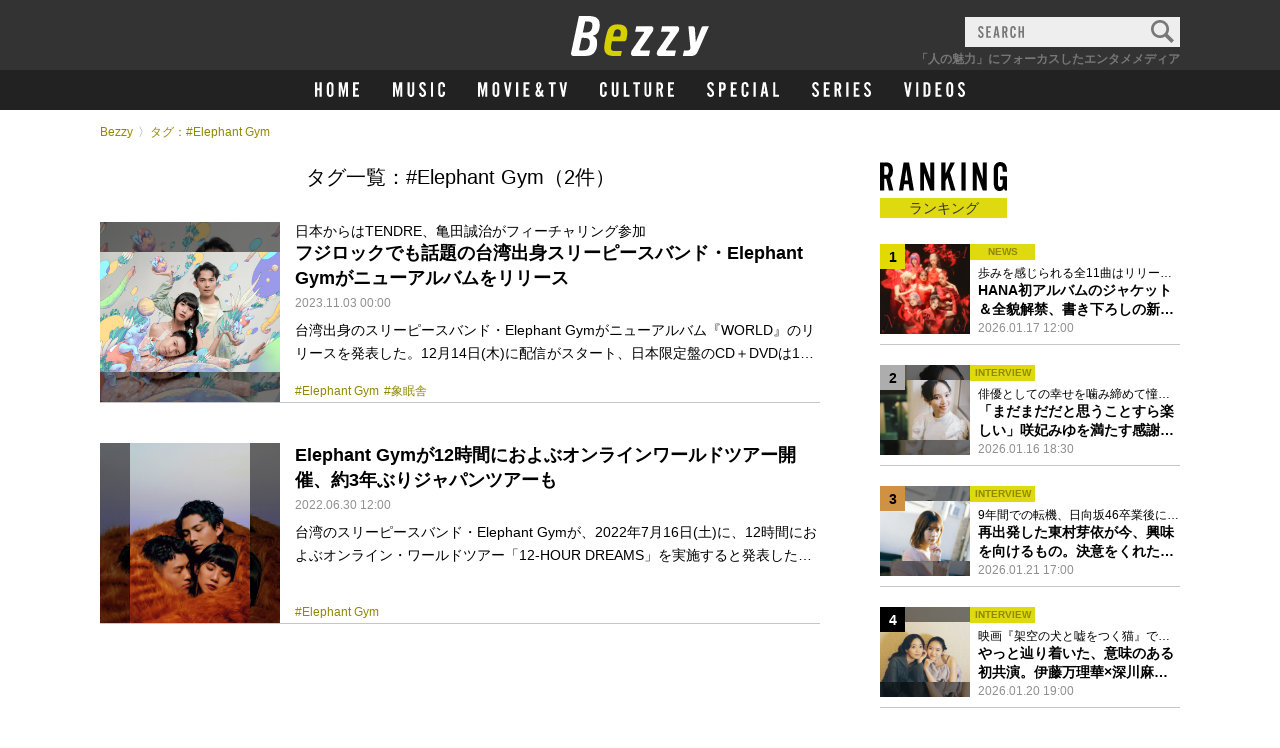

--- FILE ---
content_type: text/html; charset=UTF-8
request_url: https://bezzy.jp/tag/elephant-gym/
body_size: 12699
content:
<!DOCTYPE html><html lang="ja"><head><meta http-equiv="content-language" content="ja"><meta charset="utf-8"><meta name="viewport" content="width=device-width, initial-scale=1.0"><meta http-equiv="X-UA-Compatible" content="IE=Edge"><link rel="shortcut icon" type="image/svg+xml" sizes="any" href="https://bezzy.jp/favicon.ico" /><meta name="robots" content="max-image-preview:large" />
<link rel="canonical" href="https://bezzy.jp/tag/elephant-gym/" />
<!-- Global site tag (gtag.js) - Google Analytics --><script async src="https://www.googletagmanager.com/gtag/js?id=G-MR525G8YVD"></script><script>window.dataLayer = window.dataLayer || []; function gtag(){dataLayer.push(arguments);} gtag('js', new Date()); gtag('config', 'G-MR525G8YVD');</script>

<title>Elephant Gym｜Bezzy［ベジー］｜「人の魅力」にフォーカスしたエンタメメディア</title>



<!-- link -->
<link rel="stylesheet" href="/assets/css/base.css">
<link rel="stylesheet" href="/assets/css/vender/slick-theme.css">
<link rel="stylesheet" href="/assets/css/vender/slick.css">
<link rel="stylesheet" href="/assets/css/animation.css">
<link rel="stylesheet" href="/assets/css/style_0626_v10.css?20240626">
<link rel="stylesheet" href="/assets/css/adjust.css">
<!-- favicon -->
<link rel="Shortcut Icon" type="image/x-icon" href="https://bezzy.jp/favicon.ico">
<link rel="apple-touch-icon-precomposed" href="https://bezzy.jp/assets/images/favicon.png">
<!-- feed -->
<link rel="alternate" type="application/rss+xml" title="Bezzy &raquo; フィード" href="https://bezzy.jp/feed/" />
</head>

		<body>
		<a id="top"></a>
		<div id="wrapper">


			<!-- header -->
			<header class="header">
				<div class="headerInner">

					<!-- headerInner_logo -->
					<h1 class="headerInner_logo">
						<a href="/">
							<img src="/assets/images/common/cmn_logo.svg" alt="Bezzy［ベジー］｜「人の魅力」にフォーカスしたエンタメメディア">
						</a>
					</h1>
					<!-- /headerInner_logo -->

					<!-- headerInner_btn -->
					<div class="headerInner_btn">
						<p><span></span><span></span><span></span></p>
					</div>
					<!-- /headerInner_btn -->

					<!-- headerNavi_search -->
					<div class="header_search header_search-pc">
						<form role="search" method="get" class="search-form" action="/">
							<input type="text" name="s" size="25" maxlength="60" class="cmn_searc-input" style="color:#333;">
							<input type="submit" value="">
							<p class="cmn_searc-placeholder"><img src="/assets/images/common/header_search_placeholder.svg" alt="SEARCH"></p>
						</form>
					</div>
					<!-- /headerNavi_search -->

					<p class="headerInner_text">「人の魅力」にフォーカスしたエンタメメディア</p>

				</div>
				<!-- /headerInner -->

				<nav class="headerNavi">

					<!-- headerNavi_search -->
					<div class="header_search sp_only">
						<form role="search" method="get" class="search-form" action="/">
							<input type="text" size="25" name="s" maxlength="60" class="cmn_searc-input">
							<input type="submit" value="">
							<p class="cmn_searc-placeholder"><img src="/assets/images/common/header_search_placeholder.svg" alt="SEARCH"></p>
						</form>
					</div>
					<!-- /headerNavi_search -->

					<!-- headerNavi_list -->
					<ul class="headerNavi_list">

						<li class="headerNavi_list-home">
							<a href="/"><svg version="1.1" xmlns="http://www.w3.org/2000/svg" x="0" y="0" viewBox="0 0 48.864 16.49" xml:space="preserve">
								<style>.st0{fill:#fff}</style>
								<path class="st0" d="M2.4 9.025v7.225H0V.24h2.4v6.552h2.664V.24h2.4v16.01h-2.4V9.025H2.4zM20.641 11.041c0 2.376-.192 3.24-.96 4.176-.648.792-1.68 1.272-2.784 1.272-1.128 0-2.16-.48-2.808-1.272-.768-.936-.96-1.824-.96-4.176V5.449c0-2.353.192-3.24.96-4.176C14.736.48 15.769 0 16.896 0 18 0 19.056.48 19.68 1.272c.768.936.96 1.8.96 4.176v5.593zm-5.113-.264c0 1.512.048 2.232.168 2.568.192.576.624.912 1.2.912.6 0 1.056-.384 1.224-1.056.072-.312.12-1.08.12-2.424V5.712c0-1.56-.048-2.232-.168-2.568-.192-.576-.624-.912-1.176-.912-.624 0-1.08.384-1.248 1.056-.072.312-.12 1.128-.12 2.424v5.065zM34.369 16.25V5.185L32.064 16.25h-1.08L28.561 5.185V16.25h-2.232V.24h3.216l1.992 9.745L33.361.24h3.24v16.01h-2.232zM48.864 2.472h-4.128v4.369h2.976v2.232h-2.976v4.944h4.128v2.232h-6.529V.24h6.529v2.232z"/></svg>
							</a>
						</li>

						<li class="headerNavi_list-music">
							<a href="/music/">
								<svg version="1.1" xmlns="http://www.w3.org/2000/svg" x="0" y="0" viewBox="0 0 52.581 15.116" xml:space="preserve">
									<style>.st0 {fill: #fff}</style>
									<path class="st0" d="M7.371 14.896V4.752L5.259 14.896h-.99L2.046 4.752v10.144H0V.22h2.948l1.826 8.934L6.447.22h2.971v14.676H7.371zM21.561.22v9.901c0 2.179-.176 2.971-.88 3.829-.594.726-1.541 1.167-2.552 1.167-1.034 0-1.98-.44-2.575-1.167-.704-.858-.88-1.672-.88-3.829V.22h2.2v9.66c0 1.386.044 2.046.154 2.354.176.528.572.836 1.101.836.55 0 .968-.352 1.122-.968.066-.286.11-.99.11-2.222V.22h2.2zM31.197 3.829c-.132-1.32-.462-1.783-1.276-1.783-.749 0-1.232.572-1.232 1.453 0 1.012.396 1.606 1.958 3.058 2.288 2.09 2.838 3.015 2.838 4.797 0 2.244-1.408 3.763-3.477 3.763-2.156 0-3.586-1.562-3.653-3.961l2.09-.374c.066 1.541.572 2.289 1.562 2.289.814 0 1.342-.616 1.342-1.606 0-.55-.198-1.078-.572-1.584-.352-.462-.484-.616-1.716-1.738-1.848-1.716-2.508-2.882-2.508-4.511 0-2.178 1.386-3.63 3.455-3.63 1.936 0 3.058 1.188 3.322 3.521l-2.133.306zM40.502 14.896h-2.2V.22h2.2v14.676zM50.358 5.083c0-.858-.022-1.518-.044-1.87-.088-.704-.55-1.167-1.188-1.167-.572 0-.968.353-1.122.968-.066.286-.11.99-.11 2.223v4.665c0 1.408.044 2.024.154 2.332.176.528.572.836 1.078.836.638 0 1.1-.484 1.167-1.232.044-.396.066-1.474.066-2.134h2.222v.836c0 1.518-.088 2.09-.506 2.86-.55 1.078-1.628 1.716-2.927 1.716-1.034 0-1.98-.418-2.574-1.167-.726-.88-.88-1.606-.88-3.895V5.083c0-2.31.154-3.037.88-3.917C47.168.418 48.114 0 49.148 0c1.276 0 2.376.594 2.927 1.606.396.726.506 1.254.506 2.685v.792h-2.223z"/>
								</svg>
								<span>音楽</span>
							</a>
						</li>

						<li class="headerNavi_list-movietv">
							<a href="/movie-tv/">
								<svg version="1.1" xmlns="http://www.w3.org/2000/svg" x="0" y="0" viewBox="0 0 89.54 15.116" xml:space="preserve">
									<style>.st0 {fill: #fff}</style>
									<path class="st0" d="M7.371 14.896V4.752L5.259 14.896h-.99L2.046 4.752v10.144H0V.22h2.948l1.826 8.934L6.447.22h2.971v14.676H7.371zM21.495 10.121c0 2.179-.176 2.971-.88 3.829-.594.726-1.541 1.167-2.553 1.167-1.034 0-1.98-.44-2.574-1.167-.704-.858-.88-1.672-.88-3.829V4.995c0-2.156.176-2.971.88-3.829C16.082.44 17.028 0 18.062 0c1.012 0 1.98.44 2.553 1.166.704.858.88 1.65.88 3.829v5.126zm-4.687-.242c0 1.386.044 2.046.154 2.354.176.528.572.836 1.1.836.55 0 .968-.352 1.123-.968.066-.286.11-.99.11-2.222V5.237c0-1.43-.044-2.046-.154-2.354-.176-.528-.572-.836-1.078-.836-.572 0-.99.353-1.144.968-.066.286-.11 1.034-.11 2.223v4.641zM28.908 14.896L26.092.22h2.244l1.694 9.396L31.527.22h2.178l-2.508 14.676h-2.289zM40.546 14.896h-2.2V.22h2.2v14.676zM51.789 2.266h-3.785V6.27h2.729v2.046h-2.729v4.533h3.785v2.046h-5.985V.22h5.985v2.046zM65.913 8.317c-.286 1.497-.638 2.553-1.254 3.763.198.352.66.682 1.144.836v2.201c-1.056-.176-1.716-.528-2.354-1.276-.814.88-1.519 1.21-2.531 1.21-1.958 0-3.168-1.276-3.168-3.322 0-1.386.286-2.112 1.716-4.225-.726-1.804-1.034-2.97-1.034-4.093 0-1.98 1.145-3.344 2.816-3.344 1.562 0 2.553 1.1 2.553 2.86 0 1.496-.506 2.618-2.09 4.621.418.88 1.122 2.112 1.672 2.926.308-.66.506-1.364.748-2.574l1.782.417zm-6.184 3.212c0 .792.528 1.32 1.298 1.32.484 0 .814-.154 1.166-.528-.792-1.167-1.276-1.958-1.782-2.949-.483.903-.682 1.542-.682 2.157zm2.245-8.713c0-.88-.286-1.364-.814-1.364-.572 0-.924.66-.924 1.672 0 .77.198 1.606.638 2.618.748-1.012 1.1-1.913 1.1-2.926zM75.723 14.896h-2.2V2.266H71.19V.22h6.91v2.046h-2.376v12.63zM84.743 14.896L81.926.22h2.244l1.694 9.396L87.36.22h2.179l-2.508 14.676h-2.288z"/>
								</svg>
								<span>映画&テレビ</span>
							</a>
						</li>

						<li class="headerNavi_list-culture">
							<a href="/culture/">
								<svg version="1.1" xmlns="http://www.w3.org/2000/svg" x="0" y="0" viewBox="0 0 75.02 15.12" xml:space="preserve">
									<style>
										.st0 {
											fill: #fff
										}
									</style>
									<path class="st0" d="M4.66,5.08c0-.86,0-1.52,0-1.87A1.2,1.2,0,0,0,3.43,2.05,1.12,1.12,0,0,0,2.31,3,12.83,12.83,0,0,0,2.2,5.24V9.9a8.82,8.82,0,0,0,.15,2.33,1.13,1.13,0,0,0,1.08.84A1.2,1.2,0,0,0,4.6,11.84c0-.4.06-1.48.06-2.14H6.89v.84a5.12,5.12,0,0,1-.51,2.86,3.18,3.18,0,0,1-2.93,1.72A3.23,3.23,0,0,1,.88,14C.15,13.07,0,12.34,0,10.05v-5c0-2.31.15-3,.88-3.91A3.23,3.23,0,0,1,3.45,0,3.22,3.22,0,0,1,6.38,1.61a4.69,4.69,0,0,1,.51,2.68v.79ZM18.79.22v9.9c0,2.18-.18,3-.88,3.83a3.4,3.4,0,0,1-5.13,0c-.7-.86-.88-1.67-.88-3.83V.22h2.2V9.88a8.92,8.92,0,0,0,.16,2.35,1.12,1.12,0,0,0,1.1.84,1.14,1.14,0,0,0,1.12-1,13.86,13.86,0,0,0,.11-2.22V.22ZM29.92,14.9H24.07V.22h2.2V12.85h3.65V14.9Zm8.27,0H36V2.27H33.66v-2h6.91V2.27H38.19ZM51.9.22v9.9c0,2.18-.18,3-.88,3.83a3.4,3.4,0,0,1-5.13,0c-.7-.86-.88-1.67-.88-3.83V.22h2.2V9.88a9.13,9.13,0,0,0,.15,2.35,1.13,1.13,0,0,0,1.1.84,1.15,1.15,0,0,0,1.13-1,13.86,13.86,0,0,0,.11-2.22V.22ZM59.38,14.9h-2.2V.22h3.08c2.55,0,3.67,1.32,3.67,4.25,0,1.89-.39,2.9-1.47,3.69l1.69,6.74H61.82L60.43,8.76h-1Zm.7-8.19c.75,0,1-.11,1.28-.46a3.61,3.61,0,0,0,.37-1.76,3,3,0,0,0-.44-1.83c-.22-.31-.5-.39-1.21-.39h-.7V6.71ZM75,2.27H71.23v4H74V8.32H71.23v4.53H75v2H69V.22h6Z" />
								</svg>
								<span>カルチャー</span>
							</a>
						</li>
						
						<li class="headerNavi_list-special">
							<a href="/special/">
								<svg version="1.1" xmlns="http://www.w3.org/2000/svg" x="0" y="0" viewBox="0 0 163.748 34.353" xml:space="preserve">
									<style>.st0{fill:#fff}</style>
									<path class="st0" d="M11.001 8.701c-.3-3.001-1.05-4.051-2.9-4.051-1.7 0-2.8 1.3-2.8 3.301 0 2.3.9 3.649 4.451 6.95 5.2 4.75 6.45 6.851 6.45 10.9 0 5.101-3.2 8.551-7.9 8.551-4.9 0-8.15-3.551-8.301-9.001l4.75-.85c.15 3.5 1.3 5.2 3.55 5.2 1.85 0 3.05-1.4 3.05-3.65 0-1.25-.45-2.45-1.3-3.601-.8-1.05-1.1-1.399-3.9-3.95-4.2-3.899-5.7-6.55-5.7-10.25C.45 3.301 3.601 0 8.301 0c4.4 0 6.95 2.7 7.55 8.001l-4.85.7zM32.15 33.853h-5V.5h7c6.4 0 8.65 2.551 8.65 9.751 0 7.25-2.25 9.801-8.65 9.801h-2v13.801zm1.6-18.452c3.25 0 4.05-1.05 4.05-5.15 0-4.051-.8-5.101-4.05-5.101h-1.6v10.251h1.6zM67.55 5.15h-8.601v9.101h6.2v4.65h-6.2v10.301h8.601v4.65H53.949V.5H67.55v4.65zM89.299 11.551c0-1.95-.05-3.45-.1-4.25-.2-1.601-1.25-2.65-2.7-2.65-1.3 0-2.2.8-2.55 2.2-.15.65-.25 2.25-.25 5.051v10.601c0 3.2.1 4.6.35 5.3.4 1.2 1.3 1.9 2.45 1.9 1.45 0 2.5-1.101 2.65-2.8.1-.9.15-3.351.15-4.851h5.05v1.9c0 3.45-.2 4.75-1.15 6.5-1.25 2.45-3.7 3.9-6.65 3.9-2.35 0-4.5-.95-5.851-2.65-1.65-2-2-3.65-2-8.851v-11.3c0-5.25.35-6.9 2-8.9 1.35-1.7 3.5-2.65 5.851-2.65 2.9 0 5.4 1.351 6.65 3.65.9 1.65 1.15 2.851 1.15 6.101v1.8h-5.05zM110.748 33.853h-5V.5h5v33.353zM127.898 26.502l-1.15 7.351h-4.95L127.248.5h6.5l5.8 33.353h-5.15l-1.15-7.351h-5.35zm2.6-17.951l-1.9 13.301h3.9l-2-13.301zM163.748 33.853h-13.301V.5h5v28.702h8.3v4.651z"/>
								</svg>
								<span>特集</span>
							</a>
						</li>

						
						<li class="headerNavi_list-series">
							<a href="/series/">
								<svg version="1.1" xmlns="http://www.w3.org/2000/svg" x="0" y="0" viewBox="0 0 135.948 34.353" xml:space="preserve">
									<style>.st0{fill:#fff}</style>
									<path class="st0" d="M11.001 8.701C10.7 5.7 9.95 4.65 8.101 4.65 6.4 4.65 5.3 5.95 5.3 7.951c0 2.3.9 3.649 4.451 6.95 5.2 4.75 6.45 6.851 6.45 10.9 0 5.101-3.2 8.551-7.9 8.551-4.9 0-8.15-3.551-8.301-9.001l4.75-.85c.15 3.5 1.301 5.2 3.551 5.2 1.85 0 3.05-1.4 3.05-3.65 0-1.25-.45-2.45-1.3-3.601-.8-1.05-1.101-1.399-3.9-3.95-4.2-3.899-5.7-6.55-5.7-10.25C.45 3.301 3.601 0 8.301 0c4.4 0 6.95 2.7 7.55 8.001l-4.85.7zM40.75 5.15h-8.601v9.101h6.2v4.65h-6.2v10.301h8.601v4.65H27.149V.5H40.75v4.65zM57.049 33.853h-5V.5h7c5.801 0 8.351 3 8.351 9.65 0 4.301-.899 6.601-3.35 8.401l3.85 15.301h-5.3l-3.15-13.951h-2.4v13.952zm1.6-18.602c1.7 0 2.35-.25 2.899-1.05.501-.8.851-2.3.851-4 0-1.801-.35-3.4-1-4.15-.5-.7-1.15-.9-2.75-.9h-1.601v10.101h1.601zM83.999 33.853h-5.001V.5h5.001v33.353zM109.549 5.15h-8.601v9.101h6.2v4.65h-6.2v10.301h8.601v4.65H95.948V.5h13.601v4.65zM130.748 8.701c-.3-3.001-1.05-4.051-2.9-4.051-1.7 0-2.8 1.3-2.8 3.301 0 2.3.9 3.649 4.45 6.95 5.2 4.75 6.45 6.851 6.45 10.9 0 5.101-3.2 8.551-7.9 8.551-4.9 0-8.15-3.551-8.301-9.001l4.751-.85c.149 3.5 1.3 5.2 3.55 5.2 1.851 0 3.051-1.4 3.051-3.65 0-1.25-.45-2.45-1.301-3.601-.8-1.05-1.1-1.399-3.9-3.95-4.2-3.899-5.7-6.55-5.7-10.25 0-4.95 3.15-8.251 7.851-8.251 4.4 0 6.95 2.7 7.551 8.001l-4.852.701z"/>
								</svg>
								<span>連載</span>
							</a>
						</li>		

						<li class="headerNavi_list-videos">
							<a href="/video/">
								<svg version="1.1" xmlns="http://www.w3.org/2000/svg" x="0" y="0" viewBox="0 0 61.38 15.116" xml:space="preserve">
									<style>.st0{fill:#fff}</style>
									<path class="st0" d="M2.816 14.896L0 .22h2.244l1.693 9.396L5.435.22h2.179l-2.51 14.676H2.816zM14.453 14.896h-2.199V.22h2.199v14.676zM19.711.22h3.125c2.53 0 3.719 1.32 3.719 4.137v6.403c0 2.816-1.188 4.137-3.719 4.137h-3.125V.22zm2.883 12.63c.616 0 1.1-.198 1.387-.572.285-.396.373-.836.373-1.937V4.774c0-1.1-.088-1.54-.373-1.936-.287-.374-.771-.572-1.387-.572h-.682V12.85h.682zM37.73 2.266h-3.785V6.27h2.729v2.046h-2.729v4.533h3.785v2.046h-5.985V.22h5.985v2.046zM49.521 10.121c0 2.179-.176 2.971-.879 3.829-.595.726-1.541 1.167-2.553 1.167-1.034 0-1.98-.44-2.574-1.167-.705-.858-.881-1.672-.881-3.829V4.995c0-2.156.176-2.971.881-3.829C44.109.44 45.056 0 46.09 0c1.012 0 1.98.44 2.553 1.166.703.858.879 1.65.879 3.829v5.126zm-4.685-.242c0 1.386.043 2.046.153 2.354.177.528.572.836 1.101.836.55 0 .968-.352 1.122-.968.065-.286.11-.99.11-2.222V5.237c0-1.43-.045-2.046-.154-2.354-.176-.528-.572-.836-1.078-.836-.572 0-.99.353-1.145.968-.066.286-.109 1.034-.109 2.223v4.641zM59.092 3.829c-.133-1.32-.463-1.783-1.276-1.783-.749 0-1.232.572-1.232 1.453 0 1.012.396 1.606 1.958 3.058 2.289 2.09 2.839 3.015 2.839 4.797 0 2.244-1.408 3.763-3.477 3.763-2.156 0-3.587-1.562-3.653-3.961l2.091-.374c.066 1.541.572 2.289 1.562 2.289.813 0 1.343-.616 1.343-1.606 0-.55-.199-1.078-.572-1.584-.353-.462-.484-.616-1.717-1.738-1.848-1.716-2.508-2.882-2.508-4.511 0-2.178 1.386-3.63 3.454-3.63 1.937 0 3.059 1.188 3.322 3.521l-2.134.306z"/>
								</svg>
								<span>動画</span>
							</a>
						</li>
						
					</ul>
					<!-- /headerNavi_list -->


					<!-- headerNavi_sns -->
					<div class="headerNavi_sns">
						<p class="ttl"><img src="/assets/images/common/cmn_ttl_sns_w.svg" alt="OFFICIAL SNS"></p>
						<ul>
														<li><a href="https://twitter.com/bezzyjp/" target="_blank"><img src="/assets/images/common/cmn_icon_twitter.svg" alt="Twitter"></a></li>
<li><a href="https://www.instagram.com/bezzyjp/" target="_blank"><img src="/assets/images/common/cmn_icon_instagram.svg" alt="instagram"></a></li>
													</ul>
					</div>
					<!-- /headerNavi_sns -->

					<ul class="cmn_navi-etc">
						<li><a href="/about/">このサイトについて</a></li>
						<li><a href="/contact/">情報提供・お問い合わせ</a></li>
						<li class="sp_only"><a href="https://fanicon.net/icon" target="_blank">Fanicon</a></li>
												<li><a href="/info/">お知らせ</a></li>
												<li><a href="/privacypolicy/">プライバシーポリシー</a></li>
					</ul>
					<!-- /cmn_navi-etc -->

					<p class="cmn_copyright">
					<a href="https://thecoo.co.jp/" target="_blank" rel="noopener noreferrer"><img src="/assets/images/common/cmn_copyright.svg" alt="© THECOO,Inc."></a>
					</p>

				</nav>
				<!-- /headerNavi -->
				<p class="header_overlay"></p>
			</header>
			<!-- /header -->

<div class="wrap">

	<!-- breadcrumb -->
	<ul class="breadcrumb"><li><a href="/">Bezzy</a></li></li><li>タグ：#Elephant Gym</li></ul>
<!-- /breadcrumb -->

<style>main#tag {align-items: initial !important;}</style>

<main id="tag">
		<!-- content -->
		<div class="content">
			<div class="content_inner">

				
				<!-- <h2 class="search_ttl">検索結果</h2> -->
				<h2 class="search_ttl">タグ一覧：#Elephant Gym（2件）</h2>

				<!-- sectionLst -->
				<section id="sectionList">

					<!-- cmn_list-culum1 -->
										<!-- cmn_list-culum1 -->
<ul class="cmn_list-culum1">
											<li>
								<div>
									<a href="https://bezzy.jp/2023/11/35518/">

																												<div class="block_ph" style="background-image: url('https://bezzy.jp/cms/wp-content/uploads/2023/11/EG_world-artist-photo_4x6-scaled.jpg');">
											<p class="ph" style="background-image: url('https://bezzy.jp/cms/wp-content/uploads/2023/11/EG_world-artist-photo_4x6-scaled.jpg');"></p>
										</div>
									
									</a>
								</div>
								<div class="cmn_list-contents">

									<h3 class="text"><a href="https://bezzy.jp/2023/11/35518/">

									<span class="list_subtitle">
																									日本からはTENDRE、亀田誠治がフィーチャリング参加																			</span>

								<span>フジロックでも話題の台湾出身スリーピースバンド・Elephant Gymがニューアルバムをリリース</span></a></h3>
								<p class="info"><span class="cmn_text-date">2023.11.03 00:00</span></p>

																		<p class="read">台湾出身のスリーピースバンド・Elephant Gymがニューアルバム『WORLD』のリリースを発表した。12月14日(木)に配信がスタート、日本限定盤のCD＋DVDは12月20日(水)にリリースされる。 昨年の「フジロックフェスティバル &#8217;22」での演奏が話題となり、その後の日本ツアーも追加公演までソールドアウトさせたElephant Gym。今年も日本を含む全世界18ヵ国40都市を回る第一弾のワールドツアーが決定している。 アルバムのタイトル『WORLD』は、バンドが世界的に活動するということのみならず、様々なジャンルや境界線を越えていったことも示している。国境、人種、国籍、性… &lt;a class=&quot;more-link&quot; href=&quot;https://bezzy.jp/2023/11/35518/&quot;&gt;&lt;/a&gt;</p>
																											<p class="cmn_list-hash">
	<a href="https://bezzy.jp/tag/elephant-gym/">#Elephant Gym</a><a href="https://bezzy.jp/tag/%e8%b1%a1%e7%9c%a0%e8%88%8e/">#象眠舎</a></p>																	</div>
							</li>
															<li>
								<div>
									<a href="https://bezzy.jp/2022/06/1917/">

																												<div class="block_ph" style="background-image: url('https://bezzy.jp/cms/wp-content/uploads/2022/06/Elephant-Gym_Artist-Photo_2022_low.jpg');">
											<p class="ph" style="background-image: url('https://bezzy.jp/cms/wp-content/uploads/2022/06/Elephant-Gym_Artist-Photo_2022_low.jpg');"></p>
										</div>
									
									</a>
								</div>
								<div class="cmn_list-contents">

									<h3 class="text"><a href="https://bezzy.jp/2022/06/1917/">

									<span class="list_subtitle">
																																												</span>

								<span>Elephant Gymが12時間におよぶオンラインワールドツアー開催、約3年ぶりジャパンツアーも</span></a></h3>
								<p class="info"><span class="cmn_text-date">2022.06.30 12:00</span></p>

																		<p class="read">台湾のスリーピースバンド・Elephant Gymが、2022年7月16日(土)に、12時間におよぶオンライン・ワールドツアー「12-HOUR DREAMS」を実施すると発表した。 2022年にフルアルバムをリリースしたにも関わらず、コロナ感染症のためにワールドツアーを実施することができなかったため、世界各国のファンに向け、各国の音楽チャンネルにてリレー方式で計12時間のオンラインライブを開催する。ライブは台湾・台北のCloud Gate Theaterにて演奏され、アルバム『Dreams』の世界観を演出すべく3つの異なるステージを設営、チャンネルごとに異なるステージで演奏される。アルバムに参… &lt;a class=&quot;more-link&quot; href=&quot;https://bezzy.jp/2022/06/1917/&quot;&gt;&lt;/a&gt;</p>
																											<p class="cmn_list-hash">
	<a href="https://bezzy.jp/tag/elephant-gym/">#Elephant Gym</a></p>																	</div>
							</li>
																</ul>
<!-- /cmn_list-culum1 -->


<ul class="cmn_pager pager_large cmn_pager-mt">
<style type="text/css">#posts {position: absolute;margin-top: -70px}</style>
						</ul>
										<!-- /cmn_list-culum1 -->


				</section>
				<!-- /sectionLst -->

				<!-- cmn_area-sns -->
				<div class="cmn_area-sns sp_only">
					<p class="ttl"><img src="/assets/images/common/cmn_ttl_sns.svg" alt="OFFICIAL SNS"></p>
					<ul>
										<li><a href="https://twitter.com/bezzyjp/" target="_blank"><img src="/assets/images/common/cmn_icon_twitter.svg" alt="Twitter"></a></li>
<li><a href="https://www.instagram.com/bezzyjp/" target="_blank"><img src="/assets/images/common/cmn_icon_instagram.svg" alt="instagram"></a></li>
										</ul>
					<p class="logo pc_only"><img src="/assets/images/common/cmn_logo_fanicon.png" alt="Powered by fanicon"></p>
				</div>
				<!-- /cmn_area-sns -->

			</div>
			<!-- /content_inner -->
		</div>
		<!-- /content -->

		<!-- aside -->
		<div class="aside">
						<style type="text/css">
	.aside .cmn_list-culum1.topfive li:nth-of-type(n+6) {display: none;}
	@media screen and (min-width: 1080px) {
	    .ranking_container {margin-top: 0;}
    .column_special_container {margin-top: 30px;}
	}
	</style>
	




<!-- aside_inner -->
<section id="aside_inner">

					<!-- ranking_container -->
		<div class="ranking_container pc_only">
			<h2 class="cmn-ttl-category"><p><img src="/assets/images/common/cmn_ttl_ranking.svg" alt="RANKING"><span>ランキング</span></p></h2>
			<ul class="cmn_list-culum1 slider">
						          <li>
        <div>
          <a href="https://bezzy.jp/2026/01/79905/">
                        <div class="block_ph" style="background-image:url('https://bezzy.jp/cms/wp-content/uploads/2026/01/tujou_shokai-260x260.jpg');">
              <p class="ph" style="background-image:url('https://bezzy.jp/cms/wp-content/uploads/2026/01/tujou_shokai-260x260.jpg');"></p>
              <p class="icon_ranking no1">1</p>
            </div>
          </a>
        </div>

        <div class="cmn_list-contents">
          <span class="cmn_icon-category">
            NEWS          </span>

          <h3 class="text">
            <a href="https://bezzy.jp/2026/01/79905/">
              <span class="list_subtitle">
                歩みを感じられる全11曲はリリース順での収録が決定              </span>
              <span>HANA初アルバムのジャケット＆全貌解禁、書き下ろしの新曲タイトルは「Bloom」と「ALL IN」</span>
            </a>
          </h3>

          <p class="info">
                        <span class="cmn_text-date">2026.01.17 12:00</span>
          </p>

        </div>
      </li>
                <li>
        <div>
          <a href="https://bezzy.jp/2026/01/79775/">
                        <div class="block_ph" style="background-image:url('https://bezzy.jp/cms/wp-content/uploads/2026/01/1688-260x173.jpg');">
              <p class="ph" style="background-image:url('https://bezzy.jp/cms/wp-content/uploads/2026/01/1688-260x173.jpg');"></p>
              <p class="icon_ranking no2">2</p>
            </div>
          </a>
        </div>

        <div class="cmn_list-contents">
          <span class="cmn_icon-category">
            INTERVIEW          </span>

          <h3 class="text">
            <a href="https://bezzy.jp/2026/01/79775/">
              <span class="list_subtitle">
                俳優としての幸せを噛み締めて憧れの松尾スズキ作品に臨む              </span>
              <span>「まだまだだと思うことすら楽しい」咲妃みゆを満たす感謝、過去の自分に贈りたい言葉とは</span>
            </a>
          </h3>

          <p class="info">
                        <span class="cmn_text-date">2026.01.16 18:30</span>
          </p>

        </div>
      </li>
                <li>
        <div>
          <a href="https://bezzy.jp/2026/01/79842/">
                        <div class="block_ph" style="background-image:url('https://bezzy.jp/cms/wp-content/uploads/2026/01/1879-260x173.jpg');">
              <p class="ph" style="background-image:url('https://bezzy.jp/cms/wp-content/uploads/2026/01/1879-260x173.jpg');"></p>
              <p class="icon_ranking no3">3</p>
            </div>
          </a>
        </div>

        <div class="cmn_list-contents">
          <span class="cmn_icon-category">
            INTERVIEW          </span>

          <h3 class="text">
            <a href="https://bezzy.jp/2026/01/79842/">
              <span class="list_subtitle">
                9年間での転機、日向坂46卒業後に変化したアイドル観とは？              </span>
              <span>再出発した東村芽依が今、興味を向けるもの。決意をくれたファンへの感謝と同期の絆を語る</span>
            </a>
          </h3>

          <p class="info">
                        <span class="cmn_text-date">2026.01.21 17:00</span>
          </p>

        </div>
      </li>
                <li>
        <div>
          <a href="https://bezzy.jp/2026/01/79936/">
                        <div class="block_ph" style="background-image:url('https://bezzy.jp/cms/wp-content/uploads/2026/01/1906-260x173.jpg');">
              <p class="ph" style="background-image:url('https://bezzy.jp/cms/wp-content/uploads/2026/01/1906-260x173.jpg');"></p>
              <p class="icon_ranking no4">4</p>
            </div>
          </a>
        </div>

        <div class="cmn_list-contents">
          <span class="cmn_icon-category">
            INTERVIEW          </span>

          <h3 class="text">
            <a href="https://bezzy.jp/2026/01/79936/">
              <span class="list_subtitle">
                映画『架空の犬と嘘をつく猫』で特に語りたいシーンとは？              </span>
              <span>やっと辿り着いた、意味のある初共演。伊藤万理華×深川麻衣の共感交換トーク</span>
            </a>
          </h3>

          <p class="info">
                        <span class="cmn_text-date">2026.01.20 19:00</span>
          </p>

        </div>
      </li>
                <li>
        <div>
          <a href="https://bezzy.jp/2026/01/79702/">
                        <div class="block_ph" style="background-image:url('https://bezzy.jp/cms/wp-content/uploads/2026/01/1359-260x173.jpg');">
              <p class="ph" style="background-image:url('https://bezzy.jp/cms/wp-content/uploads/2026/01/1359-260x173.jpg');"></p>
              <p class="icon_ranking no5">5</p>
            </div>
          </a>
        </div>

        <div class="cmn_list-contents">
          <span class="cmn_icon-category">
            REPORT          </span>

          <h3 class="text">
            <a href="https://bezzy.jp/2026/01/79702/">
              <span class="list_subtitle">
                原作ファンを裏切らないキャスト・スタッフ陣の魅力を解説              </span>
              <span>“解釈一致すぎる”鬼太郎父と水木コンビに胸が熱くなる、舞台『鬼太郎誕生 ゲゲゲの謎』開幕</span>
            </a>
          </h3>

          <p class="info">
                        <span class="cmn_text-date">2026.01.13 19:00</span>
          </p>

        </div>
      </li>
                <li>
        <div>
          <a href="https://bezzy.jp/2025/12/78090/">
                        <div class="block_ph" style="background-image:url('https://bezzy.jp/cms/wp-content/uploads/2025/12/Fujii-Kaze_Prema-World-Tour_KV-200x260.jpg');">
              <p class="ph" style="background-image:url('https://bezzy.jp/cms/wp-content/uploads/2025/12/Fujii-Kaze_Prema-World-Tour_KV-200x260.jpg');"></p>
              <p class="icon_ranking no6">6</p>
            </div>
          </a>
        </div>

        <div class="cmn_list-contents">
          <span class="cmn_icon-category">
            NEWS          </span>

          <h3 class="text">
            <a href="https://bezzy.jp/2025/12/78090/">
              <span class="list_subtitle">
                チケット最速先行が受付開始、夏には国内アリーナツアーも              </span>
              <span>藤井 風「Prema World Tour」2026年10月から開催決定、日本公演は東阪福ドームで計7日間</span>
            </a>
          </h3>

          <p class="info">
                        <span class="cmn_text-date">2025.12.05 18:00</span>
          </p>

        </div>
      </li>
                <li>
        <div>
          <a href="https://bezzy.jp/2026/01/80127/">
                        <div class="block_ph" style="background-image:url('https://bezzy.jp/cms/wp-content/uploads/2026/01/cd0b75b7c047c18465002f2cfb4d7b81-260x173.jpeg');">
              <p class="ph" style="background-image:url('https://bezzy.jp/cms/wp-content/uploads/2026/01/cd0b75b7c047c18465002f2cfb4d7b81-260x173.jpeg');"></p>
              <p class="icon_ranking no7">7</p>
            </div>
          </a>
        </div>

        <div class="cmn_list-contents">
          <span class="cmn_icon-category">
            NEWS          </span>

          <h3 class="text">
            <a href="https://bezzy.jp/2026/01/80127/">
              <span class="list_subtitle">
                全12点にはド派手メイクの仲野太賀、歌う間宮祥太朗の姿も              </span>
              <span>峯田和伸、若葉竜也、吉岡里帆らの熱量が溢れる『ストリート・キングダム』場面写真解禁</span>
            </a>
          </h3>

          <p class="info">
                        <span class="cmn_text-date">2026.01.21 20:00</span>
          </p>

        </div>
      </li>
                <li>
        <div>
          <a href="https://bezzy.jp/2026/01/79986/">
                        <div class="block_ph" style="background-image:url('https://bezzy.jp/cms/wp-content/uploads/2026/01/243901_thumb_teaserB-260x146.jpg');">
              <p class="ph" style="background-image:url('https://bezzy.jp/cms/wp-content/uploads/2026/01/243901_thumb_teaserB-260x146.jpg');"></p>
              <p class="icon_ranking no8">8</p>
            </div>
          </a>
        </div>

        <div class="cmn_list-contents">
          <span class="cmn_icon-category">
            NEWS          </span>

          <h3 class="text">
            <a href="https://bezzy.jp/2026/01/79986/">
              <span class="list_subtitle">
                楽曲は今夜24時配信、明日は生配信やMVなど目白押し              </span>
              <span>STARGLOWデビューシングル「Star Wish」ティザー第2弾公開、ストーリーの一端が明らかに</span>
            </a>
          </h3>

          <p class="info">
                        <span class="cmn_text-date">2026.01.18 20:30</span>
          </p>

        </div>
      </li>
                <li>
        <div>
          <a href="https://bezzy.jp/2026/01/80040/">
                        <div class="block_ph" style="background-image:url('https://bezzy.jp/cms/wp-content/uploads/2026/01/ja_jp_gth_main_teaser_vertical_27x40_rgb_predate_1-176x260.jpg');">
              <p class="ph" style="background-image:url('https://bezzy.jp/cms/wp-content/uploads/2026/01/ja_jp_gth_main_teaser_vertical_27x40_rgb_predate_1-176x260.jpg');"></p>
              <p class="icon_ranking no9">9</p>
            </div>
          </a>
        </div>

        <div class="cmn_list-contents">
          <span class="cmn_icon-category">
            NEWS          </span>

          <h3 class="text">
            <a href="https://bezzy.jp/2026/01/80040/">
              <span class="list_subtitle">
                伊藤沙莉、生田斗真、奥野瑛太、中島歩らも怒涛の物語を彩る              </span>
              <span>Netflix『地獄に堕ちるわよ』ティーザー予告、“戸田恵梨香演じる細木数子”のベールが明らかに</span>
            </a>
          </h3>

          <p class="info">
                        <span class="cmn_text-date">2026.01.20 12:20</span>
          </p>

        </div>
      </li>
                <li>
        <div>
          <a href="https://bezzy.jp/2026/01/79836/">
                        <div class="block_ph" style="background-image:url('https://bezzy.jp/cms/wp-content/uploads/2026/01/4c9060bf5e3da39911d8ea8d56b7d90c-260x146.jpg');">
              <p class="ph" style="background-image:url('https://bezzy.jp/cms/wp-content/uploads/2026/01/4c9060bf5e3da39911d8ea8d56b7d90c-260x146.jpg');"></p>
              <p class="icon_ranking no10">10</p>
            </div>
          </a>
        </div>

        <div class="cmn_list-contents">
          <span class="cmn_icon-category">
            NEWS          </span>

          <h3 class="text">
            <a href="https://bezzy.jp/2026/01/79836/">
              <span class="list_subtitle">
                新宮良平監督が様々な別れのシチュエーションを描く              </span>
              <span>ひなた坂メンバーが見せる感情表現の新境地、日向坂46ニューシングルより「君と生きる」MV公開</span>
            </a>
          </h3>

          <p class="info">
                        <span class="cmn_text-date">2026.01.15 00:45</span>
          </p>

        </div>
      </li>
            						</ul>
			<!-- /cmn_list-culum1 -->
		</div>
		<!-- /ranking_container -->
			
	
	
			





																																																												

		<div class="cmn_area-sns">
		<p class="ttl"><img src="/assets/images/common/cmn_ttl_sns.svg" alt="OFFICIAL SNS"></p>
		<ul>
				<li><a href="https://twitter.com/bezzyjp/" target="_blank"><img src="/assets/images/common/cmn_icon_twitter.svg" alt="Twitter"></a></li>
<li><a href="https://www.instagram.com/bezzyjp/" target="_blank"><img src="/assets/images/common/cmn_icon_instagram.svg" alt="instagram"></a></li>
				</ul>
	</div>
	<!-- /cmn_area-sns -->
	
</section>
<!-- /aside_inner -->				</div>
		<!-- /aside -->

	</main>
	<!-- /main -->

</div>
<!-- /wrap -->

					<!-- footer -->
					<footer class="footer">
			<div class="footerInner">

				<ul class="footer_nav">

					<li class="footer_nav-music">
						<dl>
							<dt>
								<a href="/music/">
									<picture>
										<source media="(min-width:1080px)" srcset="/assets/images/common/footer_navi_music_pc.svg">
										<img src="/assets/images/common/cmn_navi_music.svg" alt="MUSIC">
									</picture>
								</a>
							</dt>
							<dd>
								<a href="/music/japan">JAPAN</a>
								<a href="/music/overseas">OVERSEAS</a>
								<a href="/music/interview">INTERVIEW</a>
								<a href="/music/column">COLUMN</a>
								<a href="/music/report">REPORT</a>
							</dd>
						</dl>
					</li>

					<li class="footer_nav-movietv">
						<a href="/movie-tv/">
							<picture>
								<source media="(min-width:1080px)" srcset="/assets/images/common/footer_navi_movietv_pc.svg">
								<img src="/assets/images/common/cmn_navi_movietv.svg" alt="MOVIE & TV">
							</picture>
						</a>
					</li>

					<li class="footer_nav-culture">
							<a href="/culture/">
								<picture>
									<source media="(min-width:1080px)" srcset="/assets/images/common/footer_navi_culture_pc.svg">
									<img src="/assets/images/common/cmn_navi_culture.svg" alt="CULTURE">
								</picture>
							</a>
						</li>

					<li class="footer_nav-special">
						<dl>
							<dt>
								<a href="/special/">
									<picture>
										<source media="(min-width:1080px)" srcset="/assets/images/common/footer_navi_special_pc.svg">
										<img src="/assets/images/common/cmn_navi_special.svg" alt="SPECIAL">
									</picture>
								</a>
							</dt>
							<dd>
																											<a href="https://bezzy.jp/special_list/ishokoukai/">映画『遺書、公開。』特集</a>
																			<a href="https://bezzy.jp/special_list/honshin/">映画『本心』特集</a>
																			<a href="https://bezzy.jp/special_list/seishun18x2/">『青春18×2 君へと続く道』公開記念リレーインタビュー</a>
																			<a href="https://bezzy.jp/special_list/frf-2023/">はじめてのフジロック &#8217;23〜SCHOOL OF FUJI ROCK〜</a>
																			<a href="https://bezzy.jp/special_list/stayc_debut/">STAYC Japan Debut!! 特集</a>
																			<a href="https://bezzy.jp/special_list/inazumarock2022/">イナズマロック フェス 2022 特集</a>
																			<a href="https://bezzy.jp/special_list/frf-2022/">はじめてのフジロック &#8217;22〜SCHOOL OF FUJI ROCK〜</a>
																			<a href="https://bezzy.jp/special_list/ua-25th/">Special Feature『UA 25th→→→（to）30th』</a>
																									</dd>
						</dl>
					</li>

					
					<li class="footer_nav-series">
						<dl>
							<dt>
								<a href="/series/">
									<picture>
										<source media="(min-width:1080px)" srcset="/assets/images/common/footer_navi_series_pc.svg">
										<img src="/assets/images/common/cmn_navi_series.svg" alt="SERIES">
									</picture>
								</a>
							</dt>
														<dd>
																	<a href="https://bezzy.jp/tag/music_hospital/">本間昭光のMUSIC HOSPITAL</a>
									<a href="https://bezzy.jp/tag/geininkessei/">芸人結成物語 by やついいちろう</a>
									<a href="https://bezzy.jp/tag/otazunemono/">オタズネモノ by 庄村聡泰</a>
									<a href="https://bezzy.jp/tag/oharumusic/">小泉遥香の「出張！こいずみゅーじっく♪」</a>
																											<a href="https://bezzy.jp/series_list/tsutomu-sekine/">関根勤のマニアック映画でモヤモヤをぶっ飛ばせ！</a>
																			<a href="https://bezzy.jp/series_list/yuki_kubota/">久保田悠来の◯ける漫画</a>
																			<a href="https://bezzy.jp/series_list/sabasister/">サバシスター今日もゆく。</a>
																			<a href="https://bezzy.jp/series_list/pan_ryotaro/">パンサー・菅の若者に教えたい遊び</a>
																			<a href="https://bezzy.jp/series_list/tamaryo-snack/">玉袋筋太郎と小原綾斗の次、行こうぜ！</a>
																			<a href="https://bezzy.jp/series_list/maro_kannagi/">カンナギマロの放課後リバイバル</a>
																			<a href="https://bezzy.jp/series_list/miria-watanabe/">渡辺みり愛のソラ模様</a>
																			<a href="https://bezzy.jp/series_list/yuria_kizaki/">木﨑ゆりあの“昨日の自分を愛せるか？”</a>
																									</dd>
						</dl>
					</li>

					<li class="footer_nav-videos">
						<dl>
							<dt>
								<a href="/video/">
									<picture>
										<source media="(min-width:1080px)" srcset="/assets/images/common/footer_navi_videos_pc.svg">
										<img src="/assets/images/common/cmn_navi_videos.svg" alt="VIDEOS">
									</picture>
								</a>
							</dt>
							<dd>
																																</dd>
						</dl>
					</li>

				</ul>

				<ul class="cmn_navi-etc">
					<li><a href="/about/">このサイトについて</a></li>
					<li><a href="/contact/">情報提供・お問い合わせ</a></li>
					<li><a href="/info/">お知らせ</a></li>
										<li><a href="/privacypolicy/">プライバシーポリシー</a></li>
				</ul>
				<!-- /cmn_nav-etc -->
				<p class="cmn_copyright"><img src="/assets/images/common/cmn_copyright.svg?2024" alt="© Bezzy EDITORIAL DEPARTMENT"></p>
			</div>
			<!-- /footerInner -->
		</footer>
		<!-- /footer -->



			<!-- totop -->
			<p class="cmn_btn-totop"><a href="#"><img src="/assets/images/common/cmn_btn_totop.svg" alt=""></a></p>
			<!-- /totop -->


		</div>
		<!-- /wrapper -->


		<!-- script -->
		<script src="https://code.jquery.com/jquery-3.6.0.min.js"></script>
		<script src="https://cdnjs.cloudflare.com/ajax/libs/picturefill/3.0.2/picturefill.js"></script>
		<script src="https://cdnjs.cloudflare.com/ajax/libs/jquery.matchHeight/0.7.2/jquery.matchHeight-min.js"></script>
		<script src="/assets/js/vender/jquery.easing.js"></script>
		<script src="/assets/js/vender/slick.min.js"></script>
		<script src="/assets/js/script_1101_v4.js"></script>
		<!-- /script -->

				<link href="https://bezzy.jp/cms/wp-content/themes/bezzy/extend/extend_0715.css" rel="stylesheet" media="screen, projection, print">
		
	</body>
</html>

--- FILE ---
content_type: text/css
request_url: https://bezzy.jp/assets/css/style_0626_v10.css?20240626
body_size: 21533
content:
@charset "UTF-8";
/*
	Unit
	Utility
	Layout
*/
/* Unit --------------------------------------------------------------------------------------------------------------- */
/* ttl -------------------------------------- */
.cmn-ttl-category {
  margin-bottom: 20px;
  text-align: center;
}
                                                .cmn-ttl-category.new-sld-ttl {
                                                  margin-bottom: 20px;
                                                  margin-left: 10px;
                                                  text-align: center;
                                                }

.cmn-ttl-category p {
  display: inline-block;
}

.cmn-ttl-category img {
  width: auto;
  height: 21px;
  margin-bottom: 5px;
}

.cmn-ttl-category span {
  display: block;
  padding: 3px 0;
  background: #dfd910;
  line-height: 1;
  color: #333;
  font-weight: normal;
  font-size: 1.2rem;
}

@media only screen and (min-width: 1080px) {
  .cmn-ttl-category {
    margin-bottom: 25px;
    text-align: left;
  }
                                                .cmn-ttl-category.new-sld-ttl {
                                                  margin-bottom: 25px;
                                                  margin-left: 0;
                                                  text-align: left;
                                                }
  .cmn-ttl-category img {
    height: 29px;
    margin-bottom: 7px;
  }
  .cmn-ttl-category span {
    text-align: center;
    font-size: 1.4rem;
  }
}

.page_home .cmn-ttl-category img {
  height: 17px;
  margin-right: 10px;
}

.page_home .cmn-ttl-category span {
  display: inline-block;
  padding: 3px 14px;
  margin-bottom: 5px;
  font-size: 1rem;
}

@media only screen and (min-width: 1080px) {
  .page_home .cmn-ttl-category img {
    height: 21px;
  }
  .page_home .cmn-ttl-category span {
    margin-bottom: 10px;
    font-size: 1.1rem;
  }
}

.page_home .cmn-ttl-category,
.page_articles .cmn-ttl-category {
  text-align: left;
}
@media only screen and (min-width: 1080px) {
.page_home .cmn-ttl-category,
.page_articles .cmn-ttl-category {
  text-align: center;
  }
}
                                        .page_series_index .cmn-ttl-category {
                                          text-align: center; /* 2022-11-13 10:33:51 */
                                        }
                                        @media only screen and (min-width: 1080px) {
                                        .page_series_index .cmn-ttl-category {
                                          text-align: center;
                                          }
                                        }

/*.page_movie .cmn-ttl-category {
	@media only screen and (min-width: 1080px) {
		span {
			color: #fff;
		}
	}
}*/
.cmn-ttl-category-small {
  display: flex;
  justify-content: center;
  align-items: center;
  margin-bottom: 7px;
  text-align: center;
}

.cmn-ttl-category-small img {
  width: auto;
  height: 15px;
  padding-right: 8px;
}

.cmn-ttl-category-small span {
  display: block;
  padding: 2px 18px;
  background: #dfd910;
  color: #333;
  line-height: 1;
  font-weight: normal;
  font-size: 1.2rem;
}

@media only screen and (min-width: 1080px) {
  .cmn-ttl-category-small {
    justify-content: flex-start;
    margin-bottom: 18px;
  }
  .cmn-ttl-category-small img {
    height: 16.5px;
  }
  .cmn-ttl-category-small span {
    color: #333;
    font-size: 1.4rem;
  }
}

/*.cmn-ttl-category-small {
	@media only screen and (min-width: 1080px) {
		justify-content: flex-start; margin-bottom: 18px;
		img {
			height: 16.5px;
		}
		span {
			padding: 0; background: none; color: #777; font-size: 1.4rem;
		}
	}
}*/
/* copyright -------------------------------------- */
.cmn_copyright {
  width: 170px;
  margin: 0 auto;
}

@media only screen and (min-width: 1080px) {
  .cmn_copyright {
    position: absolute;
    right: 0;
    bottom: 3px;
    width: 180px;
  }
}

@media only screen and (min-width: 1080px) {
  .header .cmn_copyright {
    display: none;
  }
}

/* sns -------------------------------------- */
.cmn_list-sns {
  display: flex;
  justify-content: center;
}

.cmn_list-sns li {
  width: 30px;
  margin: 0 15px;
}

@media screen and (min-width: 1080px) {
  .cmn_list-sns li {
    width: 40px;
    margin: 0 20px;
  }
}

.cmn_list-sns--share {
  display: flex;
  justify-content: center;
}

.cmn_list-sns--share li {
  width: 80px;
  margin: 0 2.5px;
}

.cmn_list-sns--share.cmn_list-sns--share-mt {
  margin-top: 25px;
}

.cmn_list-sns--share.cmn_list-sns--share-bb {
  padding-bottom: 25px;
  border-bottom: solid 1px #c6c6c6;
}

@media screen and (min-width: 1080px) {
  .cmn_list-sns--share li {
    width: 92.5px;
    margin: 0 4px;
  }
  .cmn_list-sns--share.cmn_list-sns--share-mt {
    margin-top: 35px;
  }
  .cmn_list-sns--share.cmn_list-sns--share-bb {
    padding-bottom: 0;
    border-bottom: none;
  }
}

.linkarea_container .cmn_list-sns--share,
.administ .cmn_list-sns--share {
  margin: 0 2.5px 15px;
}

@media screen and (min-width: 1080px) {
  .linkarea_container .cmn_list-sns--share li,
  .administ .cmn_list-sns--share li {
    margin: 0 2.5px 10px;
  }
}

/* text -------------------------------------- */
/* cmn_text-date */
.cmn_text-date {
  display: inline-block;
  padding: 3px 0 0 8px;
  vertical-align: top;
  line-height: 1;
  color: #909090;
  font-size: 1.0rem;
}

@media only screen and (min-width: 1080px) {
  .cmn_text-date {
    margin-right: 10px;
    padding: 3px 0 0 15px;
    font-size: 1.2rem;
  }
}

.aside .cmn_text-date,
.page_home .cmn_text-date,
.page_articles .cmn_text-date,
.page_series_index .cmn_list-culum3 .cmn_text-date {
  padding: 3px 0 0;
}

.page_movie .cmn_text-date {
  padding: 3px 0 0;
}

.article_kv .cmn_text-date {
  padding: 0 15px;
}

.sectionListMovie .cmn_text-date {
  color: #8d8d8d;
}

.rankingSlider .cmn_text-date {
  padding: 3px 0 0 0;
}

.cmn_list-culum1 .cmn_list-contents .cmn_text-date {
  display: inline-block;
  margin-top: auto;
  line-height: 1;
}

@media screen and (min-width: 1080px) {
  .cmn_list-culum1 .cmn_list-contents .cmn_text-date {
    margin: 0 0 5px;
  }
}

/* cmn_text-credit */
.cmn_text-credit {
  padding: 3px 10px 0;
  color: #777;
  font-size: 1.0rem;
}

@media screen and (min-width: 1080px) {
  .cmn_text-credit {
    padding: 3px 0 0;
  }
}

.article_kv .cmn_text-credit {
  margin-bottom: 10px;
}

@media screen and (min-width: 1080px) {
  .article_kv .cmn_text-credit {
    margin-bottom: 25px;
  }
}

/* cmn_text-hash */
.cmn_text-hash ul {
  display: flex;
  flex-wrap: wrap;
}

.cmn_text-hash ul a {
  display: inline-block;
  margin: 5px 5px 0 0;
  padding: 1px 4px;
  background: #e6e6e6;
  color: #908905;
  font-size: 1.2rem;
}

article .article_container .cmn_text-hash {
  display: none;
}

@media only screen and (min-width: 1080px) {
  article .article_container .cmn_text-hash {
    display: block;
    margin-bottom: 10px;
  }
}

.cmn_area-links .cmn_text-hash {
  display: inline-block;
  margin-bottom: 15px;
  text-align: left;
}

@media only screen and (min-width: 1080px) {
  .cmn_area-links .cmn_text-hash {
    margin-bottom: 20px;
  }
  .cmn_area-links .cmn_text-hash a {
    margin: 5px 10px 0 0;
    font-size: 1.6rem;
  }
}

/* cmn_text-category */
.cmn_text-category {
  margin: 0 0 15px;
  text-align: center;
  color: #777;
  font-size: 1.0rem;
}

@media only screen and (min-width: 1080px) {
  .cmn_text-category {
    margin: -10px 0 15px;
    text-align: left;
    font-size: 1.2rem;
  }
}

.page_series_index .cmn_text-category {
  text-align: center;
}

.sectionListMovie .cmn_text-category {
  color: #fff;
}

/* cmn_text-pagenum */
.cmn_text-pagenum {
  margin: -5px 0 10px;
  text-align: right;
  color: #777;
  font-size: 1.0rem;
}

@media only screen and (min-width: 1080px) {
  .cmn_text-pagenum {
    margin: -20px 0 15px;
    font-size: 1.4rem;
  }
}

/* cmn_text-next */
.cmn_text-next {
  margin-bottom: 5px;
  text-align: center;
  color: #777;
  font-size: 1.2rem;
}

@media only screen and (min-width: 1080px) {
  .cmn_text-next {
    margin-bottom: 8px;
    font-size: 1.4rem;
  }
}

/* pager -------------------------------------- */
/* cmn_pager */
.cmn_pager {
  display: flex;
  justify-content: center;
  align-items: center;
}

.cmn_pager li a {
  display: block;
  width: 23px;
  height: 23px;
  margin: 0 5px;
  padding-top: 5px;
  border: solid 1px #000;
  line-height: 1;
  text-align: center;
  text-decoration: none;
  color: #000;
  font-weight: bold;
  font-size: 1.2rem;
}

.cmn_pager li a:hover, .cmn_pager li a.active {
  background: #000;
  color: #fff;
}

.cmn_pager li a:hover svg path, .cmn_pager li a.active svg path {
  stroke: #fff;
  fill: #fff;
}

.cmn_pager li a.disabled {
  pointer-events: none;
  border: solid 1px #ccc;
}

.cmn_pager li a.disabled svg path {
  stroke: #bcbcbc;
  fill: #bcbcbc;
}

.cmn_pager li.cmn_pager-prev a, .cmn_pager li.cmn_pager-next a {
  width: 50px;
}

.cmn_pager li.cmn_pager-prev a svg, .cmn_pager li.cmn_pager-next a svg {
  width: auto;
  height: 10.5px;
}

.cmn_pager li.cmn_pager-pageback a {
  width: 70px;
}

.cmn_pager li.cmn_pager-num {
  color: #777;
  font-size: 1rem;
}

.cmn_pager.cmn_pager-mt {
  margin-top: 20px;
}

@media only screen and (min-width: 1080px) {
  .cmn_pager.cmn_pager-mt {
    margin-top: 30px;
  }
}

@media screen and (min-width: 1080px) {
  .cmn_pager li a {
    display: block;
    width: 30px;
    height: 30px;
    margin: 0 5px;
    padding-top: 7px;
    font-size: 1.4rem;
  }
  .cmn_pager li.cmn_pager-prev a, .cmn_pager li.cmn_pager-next a {
    width: 65px;
  }
  .cmn_pager li.cmn_pager-prev a svg, .cmn_pager li.cmn_pager-next a svg {
    height: 13.5px;
  }
  .cmn_pager li.cmn_pager-pageback a {
    width: 90px;
  }
  .cmn_pager li.cmn_pager-num {
    font-size: 1.4rem;
  }
  .cmn_pager.cmn_pager-narrow li a {
    margin: 0 7px;
  }
}

.cmn_pager.pager_large li a {
  height: 28px;
  padding-top: 6.5px;
}

.cmn_pager.pager_large li.cmn_pager-prev a, .cmn_pager.pager_large li.cmn_pager-next a {
  width: 63px;
}

.cmn_pager.pager_large li.cmn_pager-prev a svg, .cmn_pager.pager_large li.cmn_pager-next a svg {
  width: auto;
  height: 11.5px;
}

@media only screen and (min-width: 1080px) {
  .cmn_pager.pager_large li a {
    height: 36px;
    margin: 0 15px;
    padding-top: 9.5px;
  }
  .cmn_pager.pager_large li.cmn_pager-prev a, .cmn_pager.pager_large li.cmn_pager-next a {
    width: 80px;
  }
  .cmn_pager.pager_large li.cmn_pager-prev a svg, .cmn_pager.pager_large li.cmn_pager-next a svg {
    height: 14.7px;
  }
}

.sectionListMovie .cmn_pager li a {
  border: solid 1px #fff;
  color: #fff;
}

.sectionListMovie .cmn_pager li a svg path {
  stroke: #fff;
  fill: #fff;
}

.sectionListMovie .cmn_pager li a:hover, .sectionListMovie .cmn_pager li a.active {
  background: #fff;
  color: #000;
}

.sectionListMovie .cmn_pager li a:hover svg path, .sectionListMovie .cmn_pager li a.active svg path {
  stroke: #000;
  fill: #000;
}

.sectionListMovie .cmn_pager li a.disabled {
  pointer-events: none;
  border: solid 1px #777;
}

.sectionListMovie .cmn_pager li a.disabled svg path {
  stroke: #777;
  fill: #777;
}

.sectionListMovie .cmn_pager li.cmn_pager-num {
  color: #fff;
}

/* cmn_pager-number */
.cmn_pager-number {
  display: flex;
  justify-content: center;
  align-items: center;
}

.cmn_pager-number li a {
  display: block;
  margin: 0 5px;
  padding: 5px 6px 4px;
  background: #e5e5e5;
  line-height: 1;
  text-align: center;
  text-decoration: none;
  color: #918c0f;
  font-size: 1.4rem;
}

.cmn_pager-number li a:hover, .cmn_pager-number li a.active {
  background: #000;
  color: #fff;
}

.cmn_pager-number li a.disabled {
  pointer-events: none;
  background: #777777;
  color: #fff;
}

.cmn_pager-number.cmn_pager-mt {
  margin-top: 20px;
}

@media only screen and (min-width: 1080px) {
  .cmn_pager-number.cmn_pager-mt {
    margin-top: 30px;
  }
}

@media screen and (min-width: 1080px) {
  .cmn_pager-number li a {
    display: block;
    width: 30px;
    height: 30px;
    margin: 0 5px;
    padding-top: 7px;
    font-size: 1.8rem;
  }
}

/* btn -------------------------------------- */
/* cmn_btn_totop */
.cmn_btn-totop a {
  display: block;
  opacity: .7;
  position: fixed;
  right: 0;
  bottom: 0;
  width: 40px;
  height: 40px;
  padding: 5px 10px 0;
  background: #000;
  color: #fff;
  z-index: 1000;
}

@media only screen and (min-width: 1080px) {
  .cmn_btn-totop a {
    width: 50px;
    height: 50px;
    padding: 12px 10px 0;
  }
}

/* cmn_btn */
.cmn_btn {
  text-align: center;
}

.cmn_btn a {
  position: relative;
  display: block;
  margin: 0 auto;
  border: solid 1px #222;
  text-decoration: none;
  color: #222;
  font-weight: bold;
  font-size: 1.5rem;
}

.cmn_btn a::after {
  content: "";
  position: absolute;
  display: block;
  right: 6px;
  top: 50%;
  transform: translateY(-50%);
  display: block;
  width: 5px;
  height: 12px;
  background: url(/assets/images/common/cmn_btn_arrow.svg) 0 0 no-repeat;
  background-size: contain;
}

@media screen and (min-width: 1080px) {
  .cmn_btn a {
    display: inline-block;
    padding: 8px 0 9px;
    font-size: 1.8rem;
  }
}

.article_container .cmn_btn a {
  width: 325px;
  margin-bottom: 20px;
  padding: 8px 20px;
}

@media only screen and (min-width: 1080px) {
  .article_container .cmn_btn a {
    width: auto;
    min-width: 400px;
    margin-bottom: 25px;
    padding: 8px 30px;
  }
}

.cmn_area-links .cmn_btn a {
  width: 100%;
  margin-bottom: 20px;
  padding: 10px 20px;
  font-size: 1.4rem;
}

.cmn_area-links .cmn_btn a span {
  display: block;
  text-align: center;
  font-weight: normal;
  font-size: 1.1rem;
}

@media only screen and (min-width: 1080px) {
  .cmn_area-links .cmn_btn a {
    width: auto;
    margin-bottom: 0;
    min-width: 400px;
    padding: 10px 30px;
    font-size: 1.8rem;
  }
  .cmn_area-links .cmn_btn a span {
    font-weight: normal;
    font-size: 1.4rem;
  }
}

#sectionAbout .cmn_btn a {
  width: 150px;
  margin: 0 auto;
  padding: 3px 0;
}

@media screen and (min-width: 1080px) {
  #sectionAbout .cmn_btn a {
    width: 200px;
    padding: 8px 0;
    font-size: 1.6rem;
  }
}

/* cmn_btn-allphoto */
.cmn_btn-allphoto {
  margin: 20px 0;
  text-align: center;
}

.cmn_btn-allphoto a {
  display: inline-block;
  margin: 0 auto;
  padding: 0 10px;
  background: #dedede;
  text-align: center;
  text-decoration: none;
  color: #000;
  font-weight: bold;
  font-size: 1.4rem;
}

.cmn_btn-allphoto a span {
  display: inline-block;
  padding: 7px 0 7px 30px;
  background: url(/assets/images/common/cmn_icon_camera_b.svg) left center no-repeat;
  background-size: 20px auto;
}

@media screen and (min-width: 1080px) {
  .cmn_btn-allphoto {
    margin-bottom: 25px;
  }
  .cmn_btn-allphoto a {
    padding: 0 15px;
    font-size: 1.7rem;
  }
  .cmn_btn-allphoto a span {
    padding: 10px 0 10px 38px;
    background-size: 24.7px auto;
  }
}

.cmn_btn-allphoto + br {
  display: none;
}

/* cmn_btn-other */
.cmn_btn-other a {
  display: block;
  width: 250px;
  margin: 30px auto;
  background: #777;
  text-align: center;
  text-decoration: none;
  color: #fff;
  font-weight: bold;
  font-size: 1.1rem;
}

.cmn_btn-other a span {
  display: inline-block;
  padding: 7px 0 7px 35px;
  background: url(/assets/images/common/cmn_btn_movie.svg) left center no-repeat;
  background-size: 24px auto;
}

@media screen and (min-width: 1080px) {
  .cmn_btn-other a {
    width: 360px;
    margin: 30px auto 0;
    font-weight: normal;
    font-size: 1.6rem;
  }
  .cmn_btn-other a span {
    padding: 8px 0 8px 50px;
    background-size: 34px auto;
  }
}

/* cmn_btn-viewmore */
.cmn_btn-viewmore a {
  display: block;
  width: 102px;
  margin: 0 auto;
  padding: 6px 0 7px;
  border: solid 1px #222;
  text-align: center;
  line-height: 1;
}

.cmn_btn-viewmore a img {
  width: 70px;
  height: auto;
}

@media screen and (min-width: 1080px) {
  .cmn_btn-viewmore a {
    width: 122px;
    margin: 0 auto 0;
    padding: 10px 0;
  }
  .cmn_btn-viewmore a img {
    width: 90px;
    height: auto;
  }
}

/* cmn_btn-allseries */
.cmn_btn-allseries a {
  position: relative;
  display: block;
  width: 117px;
  margin: 0 auto;
  padding: 6px 0 7px;
  border: solid 1px #222;
  text-align: center;
  line-height: 1;
}

.cmn_btn-allseries a img {
  width: 70px;
  height: auto;
}

.cmn_btn-allseries a::after {
  content: "";
  position: absolute;
  display: block;
  right: 6px;
  top: 50%;
  transform: translateY(-50%);
  display: block;
  width: 5px;
  height: 12px;
  background: url(/assets/images/common/cmn_btn_arrow.svg) 0 0 no-repeat;
  background-size: contain;
}

@media screen and (min-width: 1080px) {
  .cmn_btn-allseries a {
    width: 152px;
    margin: 0 auto;
    padding: 10px 0;
  }
  .cmn_btn-allseries a img {
    width: 90px;
    height: auto;
  }
  .cmn_btn-allseries a::after {
    right: 12px;
    width: 6px;
    height: 14px;
  }
}

.page_movie .cmn_btn-allseries a {
  border: solid 1px #fff;
}

.page_movie .cmn_btn-allseries a::after {
  background: url(/assets/images/common/cmn_btn_arrow_w.svg) 0 0 no-repeat;
}

/* cmn_btn-allmovietv,cmn_btn-allmusic */
.page_home .cmn_btn-allseries a,
.page_home .cmn_btn-allmovietv a,
.page_home .cmn_btn-allmusic a {
  width: 250px;
  padding: 11px 0 11px;
}

.page_home .cmn_btn-allseries a img,
.page_home .cmn_btn-allmovietv a img,
.page_home .cmn_btn-allmusic a img {
  width: auto !important;
  height: 15px !important;
}

@media screen and (min-width: 1080px) {
  .page_home .cmn_btn-allseries a,
  .page_home .cmn_btn-allmovietv a,
  .page_home .cmn_btn-allmusic a {
    width: 200px;
    padding: 10px 0;
  }
  .page_home .cmn_btn-allseries a img,
  .page_home .cmn_btn-allmovietv a img,
  .page_home .cmn_btn-allmusic a img {
    width: auto !important;
    height: 15px !important;
  }
}

/* icon -------------------------------------- */
/* cmn_icon-category */
.cmn_icon-category {
  display: inline-block;
  width: 65px;
  margin-right: 7px;
  padding: 4px 0 2px;
  background: #dfd910;
  vertical-align: top;
  text-align: center;
  color: #908905;
  line-height: 1;
  font-weight: bold;
  font-size: 1.0rem;
}
.page_home #aside_inner .cmn_icon-category {
  display: none;
}

@media only screen and (min-width: 1080px) {
  .cmn_icon-category {
    margin-right: 10px;
    padding: 3px 0;
    font-size: 1.0rem;
  }
}

.article_kv .cmn_icon-category {
  padding: 3px 0;
}

@media only screen and (min-width: 1080px) {
  .article_kv .cmn_icon-category {
    width: 75px;
    padding: 4px 0;
    font-size: 1.2rem;
  }
}

.aside .cmn_icon-category {
  margin-bottom: 5px;
}

/* cmn_icon-pr */
.cmn_icon-pr {
  display: inline-block;
  width: 19px;
  margin-left: 5px;
}

.cmn_icon-pr img {
  margin-top: 3px;
  vertical-align: top;
}

@media screen and (min-width: 1080px) {
  .cmn_icon-pr {
    width: 30px;
    margin-left: 10px;
  }
  .cmn_icon-pr img {
    margin-top: 0;
  }
}

/* cmn_icon-comingsoon */
.cmn_icon-comingsoon {
  width: 48%;
  margin: 115px auto;
}

@media screen and (min-width: 1080px) {
  .cmn_icon-comingsoon {
    width: 240px;
    margin: 230px auto;
  }
}

/* hash -------------------------------------- */
.cmn_list-hash {
  display: none;
  margin-top: auto;
  padding: 0 0 0 8px;
  line-height: 1;
}

.cmn_list-hash a {
  margin-right: 5px;
  text-decoration: none;
  color: #908905;
  font-size: 1.0rem;
}

@media only screen and (min-width: 1080px) {
  .cmn_list-hash {
    display: block;
    padding-left: 15px;
    line-height: 1;
  }
  .cmn_list-hash a {
    display: inline-block;
    font-size: 1.2rem;
  }
}

.cmn_list-culum3 .cmn_list-hash,
.cmn_list-culum2 .cmn_list-hash {
  padding: 0 0 5px;
}

/* number -------------------------------------- */
.cmn_text-number {
  display: inline-block;
  padding-top: 1px;
  line-height: 1;
  vertical-align: top;
}

@media only screen and (min-width: 1080px) {
  .cmn_text-number {
    padding-top: 2px;
    font-size: 1.7rem;
  }
}

.cmn_list-contents .cmn_text-number {
  padding: 2px 0 0 8px;
  font-weight: bold;
  font-size: 1.1rem;
}

@media only screen and (min-width: 1080px) {
  .cmn_list-contents .cmn_text-number {
    padding: 2.5px 0 0 15px;
    margin-right: -8px;
    font-size: 1.3rem;
  }
}

.aside .cmn_list-contents .cmn_text-number {
  padding: 2.5px 5px 0 0;
}

@media only screen and (min-width: 1080px) {
  .aside .cmn_list-contents .cmn_text-number {
    margin-right: 0;
    padding: 2.7px 5px 0 0;
    font-size: 1.2rem;
  }
}

.page_movie .cmn_text-number {
  color: #909090;
}

.rankingSlider .cmn_list-contents .cmn_text-number {
  display: none;
  padding: 2px 0 0 0;
  font-weight: bold;
  font-size: 1rem;
}

/* cmn_tab-news -------------------------------------- */
/* Utility --------------------------------------------------------------------------------------------------------------- */
.pc_only {
  display: none;
}

@media screen and (min-width: 1080px) {
  .pc_only {
    display: block;
  }
}

.sp_only {
  display: block;
}

@media screen and (min-width: 1080px) {
  .sp_only {
    display: none;
  }
}

/* Layout --------------------------------------------------------------------------------------------------------------- */
#wrapper {
  display: flex;
  flex-direction: column;
  min-height: 100vh;
  padding-top: 40px;
}

@media only screen and (min-width: 1080px) {
  #wrapper {
    padding-top: 110px;
  }
}

.wrap.page_movie {
  background: #222;
}

@media only screen and (min-width: 1080px) {
  .wrap.page_movie {
    border-top: solid 1px #333;
  }
}

main {
  flex: 1;
  padding: 0 0 25px;
}

@media only screen and (min-width: 1080px) {
  main {
    display: flex;
    justify-content: space-between;
    width: 1080px;
    margin: 0 auto;
    padding: 0 0 40px;
  }
}

@media only screen and (min-width: 1080px) {
  .page_home main,
  .page_articles main {
    display: block;
  }
}

@media only screen and (min-width: 1080px) {
  .content {
    width: 720px;
  }
}

@media only screen and (min-width: 1080px) {
  .page_home .content,
  .page_articles .content,
  .page_series_index .content {
    width: 100%;
    margin-bottom: 40px;
  }
}

.aside {
  padding: 30px 10px 0;
}

@media only screen and (min-width: 1080px) {
  .aside {
    position: sticky;
    width: 300px;
    padding: 0;
  }
  .aside #aside_inner {
    padding: 0 0 30px;
  }
}

@media only screen and (min-width: 1080px) {
  .page_home .aside,
  .page_articles .aside {
    position: static;
    width: 100%;
  }
  .page_home .aside #aside_inner,
  .page_articles .aside #aside_inner {
    padding: 0;
  }
}

/* -------------------------------------- */
/* header */
.header {
  overflow: hidden;
}

.header .headerInner {
  position: fixed;
  top: 0;
  left: 0;
  z-index: 1000;
  width: 100%;
  height: 45px;
  background: #343434;
}

.header .headerInner .headerInner_logo {
  width: 83px;
  margin: 0 auto;
  padding-top: 10px;
  text-align: center;
}

.header .headerInner .headerInner_btn {
  position: fixed;
  top: 15px;
  right: 10px;
  z-index: 1000;
  cursor: pointer;
}

.header .headerInner .headerInner_btn p {
  position: relative;
  width: 25px;
  height: 16px;
}

.header .headerInner .headerInner_btn p span {
  position: absolute;
  left: 0;
  display: block;
  width: 100%;
  height: 2px;
  background: #fff;
  transition: all 0.5s 0s ease;
}

.header .headerInner .headerInner_btn p span:nth-child(1) {
  top: 0;
}

.header .headerInner .headerInner_btn p span:nth-child(2) {
  top: 7px;
}

.header .headerInner .headerInner_btn p span:nth-child(3) {
  bottom: 0;
}

.header .headerInner .headerInner_btn.active p span:nth-child(1) {
  transform: translateY(7px) rotate(-45deg);
}

.header .headerInner .headerInner_btn.active p span:nth-child(2) {
  opacity: 0;
}

.header .headerInner .headerInner_btn.active p span:nth-child(3) {
  transform: translateY(-7px) rotate(45deg);
}

.header .headerInner .headerInner_text {
  display: none;
}

@media only screen and (min-width: 1080px) {
  .header {
    position: fixed;
    top: 0;
    left: 0;
    z-index: 100;
    width: 100%;
    background: #333;
  }
  .header.hide {
    transform: translateY(-70px);
  }
  .header .headerInner {
    position: relative;
    width: 1080px;
    height: 70px;
    margin: 0 auto;
    background: #333;
  }
  .header .headerInner .headerInner_logo {
    width: 138px;
    margin: 0 auto;
    padding-top: 16px;
  }
  .header .headerInner .headerInner_btn {
    display: none;
  }
  .header .headerInner .headerInner_text {
    display: block;
    position: absolute;
    bottom: 5px;
    right: 0;
    color: #777;
    line-height: 1;
    font-weight: bold;
    font-size: 1.2rem;
  }
}

.header .headerNavi {
  position: fixed;
  top: 0;
  left: 100%;
  z-index: 100;
  width: 100%;
  height: 100%;
  padding: 60px 10px 0;
  overflow-y: auto;
  transition: ease .5s;
}

.header .headerNavi.active {
  left: 0;
}

.header .headerNavi .headerNavi_list {
  display: block;
  width: 100%;
  text-indent: 0;
}

.header .headerNavi .headerNavi_list li {
  margin-bottom: 5px;
  background: #222;
}

.header .headerNavi .headerNavi_list li a {
  display: block;
  padding: 8px;
  color: #fff;
  text-decoration: none;
  font-size: 1.2rem;
}

.header .headerNavi .headerNavi_list li a svg {
  width: auto;
  height: 16px;
  vertical-align: middle;
}

.header .headerNavi .headerNavi_list li a:hover svg path,
.header .headerNavi .headerNavi_list li a.active svg path {
  stroke: #dfd910;
  fill: #dfd910;
}

.header .headerNavi .headerNavi_list li a span {
  padding-left: 10px;
  color: #777;
  font-size: 1.0rem;
}

.header .headerNavi .headerNavi_list li.headerNavi_list-home {
  display: none;
}

.header .headerNavi .headerNavi_list li.headerNavi_list-special a:nth-of-type(2),
.header .headerNavi .headerNavi_list li.headerNavi_list-special a:nth-of-type(3), .header .headerNavi .headerNavi_list li.headerNavi_list-news a:nth-of-type(2),
.header .headerNavi .headerNavi_list li.headerNavi_list-news a:nth-of-type(3) {
  padding: 0 8px;
}

.header .headerNavi .headerNavi_list li.headerNavi_list-special a:nth-of-type(3), .header .headerNavi .headerNavi_list li.headerNavi_list-news a:nth-of-type(3) {
  padding: 0 8px 8px;
}

.header .headerNavi .headerNavi_sns {
  margin: 15px 0 12px;
  padding-bottom: 25px;
  border-bottom: solid 1px #777;
}

.header .headerNavi .headerNavi_sns .ttl {
  margin-bottom: 15px;
  text-align: center;
}

.header .headerNavi .headerNavi_sns .ttl img {
  width: auto;
  height: 12.5px;
}

.header .headerNavi .headerNavi_sns ul {
  display: flex;
  justify-content: center;
}

.header .headerNavi .headerNavi_sns ul li {
  width: 45px;
  margin: 0 6px;
}

.header .headerNavi .headerNavi_sns .logo {
  width: 180px;
  margin: 0 auto;
}

@media only screen and (min-width: 1080px) {
  .header .headerNavi {
    position: static;
    transform: translateX(0);
    height: auto;
    padding: 0;
    background: #222;
    transition: none;
  }
  .header .headerNavi .headerNavi_list {
    display: flex;
    justify-content: space-between;
    width: 650px;
    height: 40px;
    margin: 0 auto;
  }
  .header .headerNavi .headerNavi_list li {
    margin-bottom: 0;
    background: transparent;
  }
  .header .headerNavi .headerNavi_list li a {
    height: 100%;
    padding: 10px 0 0;
  }
  .header .headerNavi .headerNavi_list li a svg {
    width: auto;
    height: 15px;
  }
  .header .headerNavi .headerNavi_list li a span {
    display: none;
  }
  .header .headerNavi .headerNavi_list li.headerNavi_list-home {
    /*order: 0;*/
    display: block;
  }
  .header .headerNavi .headerNavi_list li.headerNavi_list-special {
    /*order: 1;*/
  }
  .header .headerNavi .headerNavi_list li.headerNavi_list-special a:nth-of-type(2),
  .header .headerNavi .headerNavi_list li.headerNavi_list-special a:nth-of-type(3) {
    display: none;
  }
  .header .headerNavi .headerNavi_list li.headerNavi_list-news {
    /*order: 3;*/
  }
  .header .headerNavi .headerNavi_list li.headerNavi_list-news a:nth-of-type(2),
  .header .headerNavi .headerNavi_list li.headerNavi_list-news a:nth-of-type(3) {
    display: none;
  }
  .header .headerNavi .headerNavi_list li.headerNavi_list-artist {
    display: none;
  }
  .header .headerNavi .headerNavi_sns {
    display: none;
  }
  .header .headerNavi .cmn_navi-etc {
    display: none;
  }
}

.header .header_overlay {
  visibility: hidden;
  position: fixed;
  top: 0;
  left: 0;
  z-index: 50;
  width: 100%;
  height: 100vh;
  background: #333;
  opacity: 0;
  transition: ease .5s;
}

.header .header_overlay.active {
  visibility: visible;
  z-index: 50;
  opacity: 0.95;
}

@media only screen and (min-width: 1080px) {
  .header .header_overlay {
    display: none;
    transition: none;
  }
}

.header .header_search {
  overflow: hidden;
  width: 100%;
  height: 45px;
  margin-bottom: 25px;
  background: #222;
  border: 1px solid #777;
}

.header .header_search form {
  position: relative;
}

.header .header_search input[type="text"] {
  width: 91%;
  height: 100%;
  padding: 14px 10px;
  background: #222;
  border: none;
  color: #fff;
}

.header .header_search input[type="text"]:focus {
  outline: 0;
}

.header .header_search .cmn_searc-placeholder {
  position: absolute;
  top: 9px;
  left: 15px;
}

.header .header_search .cmn_searc-placeholder img {
  width: auto;
  height: 15px;
}

.header .header_search input[type="submit"] {
  position: absolute;
  top: 0;
  right: 7px;
  width: 9%;
  height: 100%;
  background: #222 url(/assets/images/common/header_search.svg) center center no-repeat;
  background-size: contain;
  border: none;
  outline: none;
  cursor: pointer;
}

.header .header_search.header_search-pc {
  display: none;
}

@media only screen and (min-width: 1080px) {
  .header .header_search.header_search-pc {
    display: block;
    position: absolute;
    top: 17px;
    right: 0;
    width: 215px;
    height: 30px;
    background: #eee;
    border: none;
  }
  .header .header_search input[type="text"] {
    width: 88%;
    padding: 7px;
    background: #eee;
    color: #000;
  }
  .header .header_search .cmn_searc-placeholder {
    position: absolute;
    top: -1px;
    left: 13px;
  }
  .header .header_search .cmn_searc-placeholder img {
    width: auto;
    height: 12px;
  }
  .header .header_search input[type="submit"] {
    position: absolute;
    top: 0;
    right: 6px;
    width: 10.7%;
    height: 100%;
    background: #eee url(/assets/images/common/header_search.svg) center center no-repeat;
    background-size: contain;
  }
}

/* breadcrumb */
.breadcrumb {
  width: 100%;
  padding: 5px 10px;
  overflow-x: auto;
  overflow-y: hidden;
  -webkit-overflow-scrolling: touch;
  white-space: nowrap;
}

.breadcrumb li {
  display: inline-block;
  color: #908905;
  font-size: 1rem;
}

.breadcrumb li a {
  margin-right: 5px;
  text-decoration: none;
  color: #908905;
}

.breadcrumb li a:hover {
  text-decoration: underline;
}

.breadcrumb li:after {
  content: "〉";
  color: #8c8c8c;
}

.breadcrumb li:last-child:after {
  content: "";
  padding: 0;
}

@media only screen and (min-width: 1080px) {
  .breadcrumb {
    width: 1080px;
    margin: 0 auto;
    padding: 10px 0 20px;
  }
  .breadcrumb li {
    font-size: 1.2rem;
  }
}

/* footer */
.footer {
  width: 100%;
  padding: 10px 10px 20px;
  background: #333;
  text-align: center;
  color: #fff;
}

.footer .footer_nav {
  display: flex;
  justify-content: space-between;
  flex-wrap: wrap;
  margin-bottom: 10px;
}

.footer .footer_nav li {
  width: 48.59%;
  margin-bottom: 10px;
  padding: 7px 0;
  background: #222;
  line-height: 1;
  text-align: center;
}

.footer .footer_nav li img {
  width: auto;
  height: 17px;
}

.footer .footer_nav li dd {
  display: none;
}

.footer .footer_nav li.footer_nav-artist {
  display: none;
}

@media only screen and (min-width: 1080px) {
  .footer {
    padding: 30px 10px 20px;
  }
  .footer .footerInner {
    position: relative;
    width: 1080px;
    margin: 0 auto 15px;
  }
  .footer .footer_nav {
    justify-content: flex-start;
    margin-bottom: 20px;
    padding-bottom: 5px;
    border-bottom: solid 1px #777;
  }
  .footer .footer_nav li {
    width: auto;
    margin-bottom: 5px;
    padding: 7px 0;
    background: none;
    line-height: 1;
    text-align: left;
  }
  .footer .footer_nav li a {
    color: #fff;
    text-decoration: none;
    font-size: 1.4rem;
  }
  .footer .footer_nav li a:last-of-type {
    border-right: none;
  }
  .footer .footer_nav li a.catetop {
    font-weight: bold;
    font-size: 1.6rem;
  }
  .footer .footer_nav li a img {
    width: auto;
    height: 13px;
  }
  .footer .footer_nav li dl {
    display: flex;
    line-height: 1;
  }
  .footer .footer_nav li dl dt {
    flex-basis: 100px;
  }
  .footer .footer_nav li dl dd {
    display: flex;
    flex-wrap: wrap;
    width: calc(100% - 110px);
    padding-top: 0.5px;
  }
  .footer .footer_nav li dl dd a {
    margin: 0 10px 10px 0;
    padding-right: 10px;
    border-right: solid 1px #fff;
  }
  .footer .footer_nav li.footer_nav-music {
    order: 0;
    width: 590px;
  }
  .footer .footer_nav li.footer_nav-music a picture {
    width: 70px;
  }
  .footer .footer_nav li.footer_nav-movietv {
    order: 1;
    margin: 0 70px 15px 0;
  }
  .footer .footer_nav li.footer_nav-special {
    order: 4;
    width: 100%;
  }
  .footer .footer_nav li.footer_nav-culture {
    order: 2;
    margin: 0 70px 15px 0;
  }
  .footer .footer_nav li.footer_nav-series {
    order: 5;
  }
  .footer .footer_nav li.footer_nav-videos {
    order: 3;
  }
  .footer .footer_nav li.footer_nav-videos a picture {
    width: 70px;
  }
  .footer .footer_nav li.footer_nav-videos dl dt {
    flex-basis: auto;
  }
  .footer .footer_nav li.footer_nav-videos dl dd {
    width: auto;
  }
  .footer .footer_nav li.footer_nav-artist {
    order: 6;
    display: block;
  }
}

/* -------------------------------------- */
/* areaSlider */
.areaSlider {
  overflow: hidden;
  margin-bottom: 25px;
  background: #000;
}

.areaSlider .slider {
  opacity: 0;
  transition: opacity .3s linear;
}

.areaSlider .slider.slick-initialized {
  opacity: 1;
}

.areaSlider .slick-slider {
  margin: 0 auto;
  background: #000;
}

.areaSlider .slick-slider li {
  position: relative;
}

.areaSlider .slick-slider li .slider_caption {
  position: absolute;
  bottom: 0;
  left: 0;
  width: 100%;
  padding: 10px 10px 15px;
  background: linear-gradient(rgba(0, 0, 0, 0), black);
  line-height: 1.3;
  color: #fff;
  font-weight: bold;
}

.areaSlider .slick-list {
  overflow: visible;
}

.areaSlider .slick-slide {
  opacity: .5;
  transition-duration: 0.3s;
}

.areaSlider .slick-slide.slick-current {
  opacity: 1;
}

.areaSlider .slide-arrow {
  position: absolute;
  top: 50%;
  z-index: 10;
  transform: translateY(-50%);
  width: 15px;
  cursor: pointer;
}

.areaSlider .slide-arrow.prev-arrow {
  left: 3px;
}

.areaSlider .slide-arrow.next-arrow {
  right: 3px;
}

.areaSlider .slick-dots {
  position: absolute;
  bottom: 4px;
  display: block;
  width: 100%;
  padding: 0;
  list-style: none;
  text-align: center;
}

.areaSlider .slick-dots li {
  position: relative;
  display: inline-block;
  width: 15px;
  height: 2px;
  margin: 0 2px;
  padding: 0;
  cursor: pointer;
}

.areaSlider .slick-dots li button {
  font-size: 0;
  line-height: 0;
  display: block;
  width: 15px;
  height: 2px;
  padding: 0;
  cursor: pointer;
  color: transparent;
  border: 0;
  outline: none;
  background: transparent;
}

.areaSlider .slick-dots li button:before {
  font-family: 'slick';
  font-size: 0;
  line-height: 0;
  position: absolute;
  top: 0;
  left: 0;
  width: 15px;
  height: 2px;
  display: block;
  content: '';
  text-align: center;
  opacity: 1;
  color: black;
  background: #aeaeae;
  -webkit-font-smoothing: antialiased;
  -moz-osx-font-smoothing: grayscale;
}

.areaSlider .slick-dots li.slick-active button:before {
  opacity: 1;
  color: black;
  background: #dfd910;
}

@media only screen and (min-width: 1080px) {
  .areaSlider {
    height: 435px;
    margin-bottom: 40px;
  }
  .areaSlider .slider {
    width: 750px;
  }
  .areaSlider .slick-slider {
    margin: 0 auto;
    background: #000;
  }
  .areaSlider .slick-slider li .slider_caption {
    padding: 10px 15px 28px;
    font-size: 1.8rem;
  }
  .areaSlider .slick-slider li .slider_caption p:last-of-type {
    margin-top: -4px;
  }
  .areaSlider .slide-arrow {
    width: 32px;
  }
  .areaSlider .slide-arrow.prev-arrow {
    left: -60px;
  }
  .areaSlider .slide-arrow.next-arrow {
    right: -60px;
  }
  .areaSlider .slick-dots {
    bottom: 12px;
  }
  .areaSlider .slick-dots li {
    width: 30px;
    height: 4px;
    margin: 0 4px;
  }
  .areaSlider .slick-dots li button {
    width: 30px;
    height: 4px;
  }
  .areaSlider .slick-dots li button:before {
    width: 30px;
    height: 4px;
  }
}

/* -------------------------------------- */
/* cmn_area-sns */
.cmn_area-sns {
  margin-top: 20px;
}

.cmn_area-sns .ttl {
  margin-bottom: 15px;
  text-align: center;
}

.cmn_area-sns .ttl img {
  width: auto;
  height: 12.5px;
}

.cmn_area-sns ul {
  display: flex;
  justify-content: center;
}

.cmn_area-sns ul li {
  width: 45px;
  margin: 0 6px;
}

.cmn_area-sns .logo {
  width: 180px;
  margin: 0 auto;
}

@media only screen and (min-width: 1080px) {
  .cmn_area-sns .ttl {
    margin-bottom: 25px;
  }
  .cmn_area-sns .ttl img {
    width: auto;
  }
  .cmn_area-sns ul {
    margin-bottom: 20px;
  }
  .cmn_area-sns ul li {
    width: 60px;
    margin: 0 10px;
  }
}

.page_movie-index .content .cmn_area-sns {
  padding: 15px 0 25px;
  background: #fff;
}

#sectionWriter .cmn_area-sns {
  order: 2;
  margin-top: 20px;
}

#sectionWriter .cmn_area-sns ul {
  justify-content: flex-start;
}

#sectionWriter .cmn_area-sns ul li {
  width: 30px;
  margin: 0 20px 0 0;
}

@media screen and (min-width: 1080px) {
  #sectionWriter .cmn_area-sns {
    order: 1;
    position: static;
    margin-top: 10px;
    margin-top: 0;
  }
  #sectionWriter .cmn_area-sns ul {
    justify-content: center;
  }
  #sectionWriter .cmn_area-sns ul li {
    width: 40px;
    margin: 0 10px;
  }
}

/* cmn_navi-etc */
.cmn_navi-etc {
  display: flex;
  justify-content: center;
  flex-wrap: wrap;
  width: 100%;
  margin: 0 auto 10px;
}

.cmn_navi-etc li a {
  margin-bottom: 8px;
  padding: 0 8px;
  border-right: solid 1px #fff;
  text-decoration: none;
  line-height: 1;
  color: #fff;
  font-size: 1.2rem;
}

.cmn_navi-etc li:last-of-type a,
.cmn_navi-etc li:nth-of-type(3) a {
  border-right: none;
}

@media only screen and (min-width: 768px) {
  .cmn_navi-etc li:nth-of-type(3) a {
    border-right: solid 1px #fff;
  }
}

@media only screen and (min-width: 1080px) {
  .cmn_navi-etc {
    width: 1080px;
    justify-content: flex-start;
  }
  .cmn_navi-etc li a {
    margin-bottom: 0;
    font-size: 1.4rem;
  }
  .cmn_navi-etc li:nth-of-type(1) a {
    padding: 0 8px 0 0;
  }
  .cmn_navi-etc li:nth-of-type(3) a {
    border-right: solid 1px #fff;
  }
}

/* -------------------------------------- */
/* block_ph */
.block_ph {
  position: relative;
  background-size: cover;
  background-position: center center;
  background-repeat: no-repeat;
}

.block_ph .ph {
  background-size: contain;
  background-color: rgba(0, 0, 0, 0.5);
  background-position: center center;
  background-repeat: no-repeat;
  backdrop-filter: blur(0);
}

.block_ph .icon_play {
  position: absolute;
  top: 50%;
  left: 50%;
  transform: translate(-50%, -50%);
  pointer-events: none;
}

.block_ph .icon_ranking {
  position: absolute;
  top: 0;
  left: 0;
  width: 25px;
  height: 25px;
  padding: 6px 0 0;
  background: #000;
  text-align: center;
  line-height: 1;
  color: #fff;
  font-weight: bold;
  font-size: 1.4rem;
}

.block_ph .icon_ranking.no1 {
  background: #e2d900;
  color: #000;
}

.block_ph .icon_ranking.no2 {
  background: #adadad;
  color: #000;
}

.block_ph .icon_ranking.no3 {
  background: #cf9242;
  color: #000;
}

.areaSlider .block_ph .ph {
  width: 100%;
  height: 57.4vw;
}

@media only screen and (min-width: 1080px) {
  .areaSlider .block_ph .ph {
    width: 100%;
    height: 435px;
  }
}

/* -------------------------------------- */
/* cmn_list-culum1 */
.cmn_list-culum1 {
  margin-bottom: 20px;
}

.cmn_list-culum1 li {
  display: flex;
  margin-bottom: 10px;
  border-bottom: solid 1px #c6c6c6;
}

.cmn_list-culum1 li:last-of-type {
  margin-bottom: 0;
}

.cmn_list-culum1 li .block_ph .ph {
  width: 24vw;
  height: 24vw;
}

.cmn_list-culum1 li .block_ph .icon_play {
  width: 25px;
}

.cmn_list-culum1 li .cmn_list-contents {
  width: calc(100% - 90px);
}

@media only screen and (min-width: 1080px) {
  .cmn_list-culum1 li {
    margin-bottom: 20px;
    border-bottom: solid 1px #c6c6c6;
  }
  .cmn_list-culum1 li .block_ph .ph {
    width: 90px;
    height: 90px;
  }
  .cmn_list-culum1 li .cmn_list-contents {
    width: calc(100% - 90px);
  }
}

@media only screen and (min-width: 1080px) {
  #sectionList .cmn_list-culum1 li {
    margin-bottom: 40px;
  }
  #sectionList .cmn_list-culum1 li:last-of-type {
    margin-bottom: 0;
  }
  #sectionList .cmn_list-culum1 li .block_ph .ph {
    width: 180px;
    height: 180px;
  }
  #sectionList .cmn_list-culum1 li .cmn_list-contents {
    width: calc(100% - 180px);
  }
}

@media only screen and (min-width: 1080px) {
  .page_home .cmn_list-culum1,
  .page_articles .cmn_list-culum1 {
    display: flex;
    flex-wrap: wrap;
    justify-content: space-between;
    margin-bottom: 0;
  }
  .page_home .cmn_list-culum1 li,
  .page_articles .cmn_list-culum1 li {
    width: 510px;
    margin-bottom: 40px;
  }
  .page_home .cmn_list-culum1 li .block_ph .ph,
  .page_articles .cmn_list-culum1 li .block_ph .ph {
    width: 120px;
    height: 120px;
  }
  .page_home .cmn_list-culum1 li .cmn_list-contents,
  .page_articles .cmn_list-culum1 li .cmn_list-contents {
    width: calc(100% - 120px);
  }
}

@media only screen and (min-width: 1080px) {
  .page_series_index #sectionList .cmn_list-culum1 {
    display: flex;
    flex-wrap: wrap;
    justify-content: space-between;
    margin-bottom: 0;
  }
  .page_series_index #sectionList .cmn_list-culum1 li {
    width: 510px;
    margin-bottom: 40px;
  }
  .page_series_index #sectionList .cmn_list-culum1 li .block_ph .ph {
    width: 200px;
    height: 200px;
  }
  .page_series_index #sectionList .cmn_list-culum1 li .cmn_list-contents {
    width: calc(100% - 200px);
  }
}

.page_info #sectionList .cmn_list-culum1 li {
  display: block;
}

.page_info #sectionList .cmn_list-culum1 li .cmn_list-contents {
  width: 100%;
}

@media only screen and (min-width: 1080px) {
  .page_info #sectionList .cmn_list-culum1 li {
    margin-bottom: 15px;
  }
}

/* rankingSlider cmn_list-culum1 */
.rankingSlider .cmn_list-culum1 {
  margin-bottom: 20px;
}

.rankingSlider .cmn_list-culum1 li {
  display: block;
  width: 30vw;
  margin: 0 4px;
  border-bottom: none;
}

.rankingSlider .cmn_list-culum1 li:last-of-type {
  margin-bottom: 0;
}

.rankingSlider .cmn_list-culum1 li .block_ph .ph {
  width: 30vw;
  height: 30vw;
}

.rankingSlider .cmn_list-culum1 li .cmn_list-contents {
  width: 100%;
}

/* cmn_list-culum2 */
.cmn_list-culum2 {
  display: flex;
  justify-content: space-between;
  flex-wrap: wrap;
}

.cmn_list-culum2 li {
  display: flex;
  flex-direction: column;
  justify-content: flex-start;
  width: 46vw;
  margin-bottom: 10px;
  border-bottom: solid 1px #c6c6c6;
}

.cmn_list-culum2 li .block_ph {
  text-align: center;
}

.cmn_list-culum2 li .block_ph .ph {
  height: 46vw;
}

.cmn_list-culum2 li .block_ph .icon_play {
  width: 25px;
}

@media only screen and (min-width: 1080px) {
  .cmn_list-culum2 {
    margin-bottom: 20px;
  }
  .cmn_list-culum2 li {
    width: 340px;
    margin-bottom: 20px;
  }
  .cmn_list-culum2 li .block_ph .ph {
    height: 200px;
  }
  .cmn_list-culum2 li .block_ph .icon_play {
    width: 50px;
  }
}

.sectionListMovie .cmn_list-culum2 li .block_ph .ph {
  height: 25.8vw;
}

@media only screen and (min-width: 1080px) {
  .sectionListMovie .cmn_list-culum2 li .block_ph .ph {
    height: 192px;
  }
}

.page_movie-index .sectionListMovie .cmn_list-culum2 {
  display: block;
  margin: 0 15px;
}

.page_movie-index .sectionListMovie .cmn_list-culum2 li {
  width: 100%;
  margin-bottom: 25px;
  border-bottom: none;
}

.page_movie-index .sectionListMovie .cmn_list-culum2 li .block_ph .ph {
  height: 48vw;
}

.page_movie-index .sectionListMovie .cmn_list-culum2 li .block_ph .icon_play {
  width: 40px;
}

.page_movie-index .sectionListMovie .cmn_list-culum2 li .name {
  color: #fff;
  font-weight: bold;
}

.page_movie-index .sectionListMovie .cmn_list-culum2 li .name a span {
  display: -webkit-box;
  /* autoprefixer: off */
  -webkit-box-orient: vertical;
  /* autoprefixer: on */
  -webkit-line-clamp: 2;
  overflow: hidden;
}

.page_movie-index .sectionListMovie .cmn_list-culum2 li .name a span.list_subtitle {
  display: block;
  font-weight: normal;
  font-size: 1.2rem;
  display: -webkit-box;
  /* autoprefixer: off */
  -webkit-box-orient: vertical;
  /* autoprefixer: on */
  -webkit-line-clamp: 1;
  overflow: hidden;
}

.page_movie-index .sectionListMovie .cmn_list-culum2 li .cmn_list-hash {
  display: none;
}

@media only screen and (min-width: 1080px) {
  .page_movie-index .sectionListMovie .cmn_list-culum2 {
    display: flex;
    justify-content: space-between;
    flex-wrap: wrap;
    margin: 0 0 20px;
  }
  .page_movie-index .sectionListMovie .cmn_list-culum2 li {
    width: 340px;
    margin-bottom: 20px;
    border-bottom: solid 1px #777;
  }
  .page_movie-index .sectionListMovie .cmn_list-culum2 li .block_ph .ph {
    height: 200px;
  }
  .page_movie-index .sectionListMovie .cmn_list-culum2 li .block_ph .icon_play {
    width: 50px;
  }
  .page_movie-index .sectionListMovie .cmn_list-culum2 li .name {
    min-height: 50px;
  }
  .page_movie-index .sectionListMovie .cmn_list-culum2 li .cmn_list-hash {
    display: block;
  }
}

/* cmn_list-culum3 */
.cmn_list-culum3 {
  display: flex;
  justify-content: space-between;
  flex-wrap: wrap;
}

.cmn_list-culum3 li {
  display: flex;
  flex-direction: column;
  justify-content: flex-start;
  width: 46vw;
  margin-bottom: 10px;
  border-bottom: solid 1px #c6c6c6;
}

.cmn_list-culum3 li .block_ph {
  text-align: center;
}

.cmn_list-culum3 li .block_ph .ph {
  /* height: 46vw; */
  /* height: 34.7vw; */
  height: 30.667vw;
  
}

.cmn_list-culum3 li .block_ph .icon_play {
  width: 25px;
}

@media only screen and (min-width: 1080px) {
  .cmn_list-culum3::after {
    display: block;
    content: "";
    width: 323px;
  }
  .cmn_list-culum3 li {
    width: 323px;
    margin-bottom: 30px;
  }
  .cmn_list-culum3 li .block_ph .ph {
    /* height: 190px; */
    height: 215px;
  }
  .cmn_list-culum3 li .block_ph .icon_play {
    width: 50px;
  }
}

.page_series_index .cmn_list-culum3 li .block_ph {
  text-align: center;
}

.page_series_index .cmn_list-culum3 li .block_ph .ph {
  height: 34.55vw;
}

@media only screen and (min-width: 1080px) {
  .page_series_index .cmn_list-culum3 li .block_ph .ph {
    height: 242px;
  }
}

/* -------------------------------------- */
/* cmn_list-contents */
.cmn_list-contents {
  display: flex;
  flex-direction: column;
  justify-content: flex-start;
  padding-bottom: 5px;
}

.cmn_list-contents a {
  display: inline-block;
  color: #000;
}

.cmn_list-contents .info {
  line-height: 1.3;
}

.cmn_list-contents .text {
  padding-left: 8px;
  line-height: 1.4;
  font-weight: bold;
}

.cmn_list-contents .text a {
  display: -webkit-box;
  /* autoprefixer: off */
  -webkit-box-orient: vertical;
  /* autoprefixer: on */
  -webkit-line-clamp: 3;
  overflow: hidden;
}

.cmn_list-contents .text a span {
  display: -webkit-box;
  /* autoprefixer: off */
  -webkit-box-orient: vertical;
  /* autoprefixer: on */
  -webkit-line-clamp: 3;
  overflow: hidden;
}

.cmn_list-contents .text a span.list_subtitle {
  display: block;
  font-weight: normal;
  font-size: 1.2rem;
  display: -webkit-box;
  /* autoprefixer: off */
  -webkit-box-orient: vertical;
  /* autoprefixer: on */
  -webkit-line-clamp: 1;
  overflow: hidden;
}

.cmn_list-contents .read {
  display: none;
}

.cmn_list-contents .cmn_list-hash {
  margin-top: auto;
  padding-left: 8px;
  line-height: 1;
}

.cmn_list-contents .cmn_list-hash a {
  text-decoration: none;
  color: #908905;
  font-size: 1.0rem;
}

@media only screen and (min-width: 1080px) {
  .cmn_list-contents .text {
    margin-bottom: 3px;
    padding-left: 15px;
    line-height: 1.4;
    font-size: 1.8rem;
  }
  .cmn_list-contents .text a {
    display: -webkit-box;
    /* autoprefixer: off */
    -webkit-box-orient: vertical;
    /* autoprefixer: on */
    -webkit-line-clamp: 2;
    overflow: hidden;
  }
  .cmn_list-contents .text a span {
    display: -webkit-box;
    /* autoprefixer: off */
    -webkit-box-orient: vertical;
    /* autoprefixer: on */
    -webkit-line-clamp: 2;
    overflow: hidden;
  }
  .cmn_list-contents .text a span.list_subtitle {
    font-size: 1.4rem;
  }
  .cmn_list-contents .read {
    display: block;
    margin-bottom: 5px;
    padding-left: 15px;
    line-height: 1.7;
    font-size: 1.4rem;
    display: -webkit-box;
    /* autoprefixer: off */
    -webkit-box-orient: vertical;
    /* autoprefixer: on */
    -webkit-line-clamp: 2;
    overflow: hidden;
  }
  .cmn_list-contents .cmn_list-hash {
    display: block;
    padding-left: 15px;
  }
  .cmn_list-contents .cmn_list-hash a {
    font-size: 1.2rem;
  }
}

.page_home .cmn_list-contents .info,
.page_articles .cmn_list-contents .info {
  line-height: 1.5;
}

.page_home .cmn_list-contents .read,
.page_articles .cmn_list-contents .read {
  margin-bottom: 0;
}

/* cmn_list-culum1 cmn_list-contents */
@media only screen and (min-width: 1080px) {
  .page_series_index #sectionList .cmn_list-culum1 .cmn_list-contents .text span.list_subtitle {
    font-size: 1.4rem;
  }
}

.page_info #sectionList .cmn_list-culum1 .cmn_list-contents .text {
  min-height: 40px;
  padding-left: 0;
}

@media only screen and (min-width: 1080px) {
  .page_info #sectionList .cmn_list-culum1 .cmn_list-contents {
    padding-bottom: 25px;
  }
  .page_info #sectionList .cmn_list-culum1 .cmn_list-contents .text {
    font-size: 1.8rem;
  }
}

/* cmn_list-culum2 cmn_list-contents */
#sectionList .cmn_list-culum2 .cmn_list-contents .text {
  padding-left: 0;
  font-size: 1.2rem;
}

#sectionList .cmn_list-culum2 .cmn_list-contents .cmn_list-hash {
  padding-left: 0;
}

@media only screen and (min-width: 1080px) {
  #sectionList .cmn_list-culum2 .cmn_list-contents .text {
    font-size: 1.8rem;
  }
  #sectionList .cmn_list-culum2 .cmn_list-contents .cmn_list-hash a {
    color: #908905;
  }
}

/* cmn_list-culum3 cmn_list-contents */
.page_home .cmn_list-culum3 .cmn_list-contents,
.page_articles .cmn_list-culum3 .cmn_list-contents {
  padding-bottom: 0;
}

.page_home .cmn_list-culum3 .cmn_list-contents .text,
.page_articles .cmn_list-culum3 .cmn_list-contents .text {
  margin-bottom: 5px;
  padding-left: 0;
  font-size: 1.3rem;
}

.page_home .cmn_list-culum3 .cmn_list-contents .text a span,
.page_articles .cmn_list-culum3 .cmn_list-contents .text a span {
  margin-bottom: 2px;
  display: -webkit-box;
  /* autoprefixer: off */
  -webkit-box-orient: vertical;
  /* autoprefixer: on */
  -webkit-line-clamp: 3;
  overflow: hidden;
}

.page_home .cmn_list-culum3 .cmn_list-contents .text a span:nth-of-type(2),
.page_articles .cmn_list-culum3 .cmn_list-contents .text a span:nth-of-type(2) {
  display: -webkit-box;
  /* autoprefixer: off */
  -webkit-box-orient: vertical;
  /* autoprefixer: on */
  -webkit-line-clamp: 3;
  overflow: hidden;
}

.page_home .cmn_list-culum3 .cmn_list-contents .text a span.line4:nth-of-type(2),
.page_articles .cmn_list-culum3 .cmn_list-contents .text a span.line4:nth-of-type(2) {
  -webkit-line-clamp: 3 !important;
}

.page_home .cmn_list-culum3 .cmn_list-contents .text a span.list_subtitle,
.page_articles .cmn_list-culum3 .cmn_list-contents .text a span.list_subtitle {
  display: block;
  font-weight: normal;
  font-size: 1rem;
  display: -webkit-box;
  /* autoprefixer: off */
  -webkit-box-orient: vertical;
  /* autoprefixer: on */
  -webkit-line-clamp: 1;
  overflow: hidden;
}

@media only screen and (min-width: 1080px) {
  .page_home .cmn_list-culum3 .cmn_list-contents,
  .page_articles .cmn_list-culum3 .cmn_list-contents {
    padding-bottom: 5px;
  }
  .page_home .cmn_list-culum3 .cmn_list-contents .text,
  .page_articles .cmn_list-culum3 .cmn_list-contents .text {
    font-size: 1.6rem;
  }
  .page_home .cmn_list-culum3 .cmn_list-contents .text a span,
  .page_articles .cmn_list-culum3 .cmn_list-contents .text a span {
    -webkit-line-clamp: 2;
  }
  .page_home .cmn_list-culum3 .cmn_list-contents .text a span:nth-of-type(2),
  .page_articles .cmn_list-culum3 .cmn_list-contents .text a span:nth-of-type(2) {
    display: -webkit-box;
    /* autoprefixer: off */
    -webkit-box-orient: vertical;
    /* autoprefixer: on */
    -webkit-line-clamp: 2;
    overflow: hidden;
  }
  .page_home .cmn_list-culum3 .cmn_list-contents .text a span.line4:nth-of-type(2),
  .page_articles .cmn_list-culum3 .cmn_list-contents .text a span.line4:nth-of-type(2) {
    -webkit-line-clamp: 3 !important;
  }
  .page_home .cmn_list-culum3 .cmn_list-contents .text a span.list_subtitle,
  .page_articles .cmn_list-culum3 .cmn_list-contents .text a span.list_subtitle {
    font-size: 1.4rem;
  }
  .page_home .cmn_list-culum3 .cmn_list-contents .read,
  .page_articles .cmn_list-culum3 .cmn_list-contents .read {
    padding-left: 0;
    font-size: 1.2rem;
    -webkit-line-clamp: 2;
  }
}

.page_series_index .cmn_list-culum3 .cmn_list-contents {
  padding-bottom: 0;
}

.page_series_index .cmn_list-culum3 .cmn_list-contents .text {
  margin-bottom: 5px;
  padding-left: 0;
  font-size: 1.2rem;
}

@media only screen and (min-width: 1080px) {
  .page_series_index .cmn_list-culum3 .cmn_list-contents {
    padding-bottom: 5px;
  }
  .page_series_index .cmn_list-culum3 .cmn_list-contents .text {
    font-size: 1.6rem;
  }
}

/* aside cmn_list-contents */
.aside .cmn_list-contents .info {
  line-height: 1.5;
}

.aside .cmn_list-contents .text {
  margin-bottom: 0;
}

.aside .cmn_list-contents .read {
  margin-bottom: 0;
}

@media only screen and (min-width: 1080px) {
  .aside .cmn_list-contents .text {
    padding-left: 8px;
    font-size: 1.4rem;
  }
  .aside .cmn_list-contents .text a span.list_subtitle {
    font-size: 1.2rem;
  }
  .aside .cmn_list-contents .cmn_list-hash {
    display: none;
  }
}

@media only screen and (min-width: 1080px) {
  .page_home .aside .cmn_list-contents .text,
  .page_articles .aside .cmn_list-contents .text {
    font-size: 1.6rem;
  }
  .page_home .aside .cmn_list-contents .text a span.list_subtitle,
  .page_articles .aside .cmn_list-contents .text a span.list_subtitle {
    font-size: 1.4rem;
  }
  .page_home .aside .cmn_list-contents .cmn_list-hash,
  .page_articles .aside .cmn_list-contents .cmn_list-hash {
    display: block;
    padding-left: 8px;
  }
}

/* page_movie cmn_list-contents */
.page_movie .cmn_list-contents {
  padding-bottom: 0;
}

.page_movie .cmn_list-contents a {
  color: #fff;
}

.page_movie .cmn_list-contents .text {
  color: #fff;
}

.page_movie .cmn_list-contents .text a span.list_subtitle {
  font-size: 1rem;
}

@media only screen and (min-width: 1080px) {
  .page_movie .cmn_list-contents .text a span.list_subtitle {
    font-size: 1.4rem;
  }
}

.page_movie #sectionList .cmn_list-culum2 .cmn_list-contents .cmn_list-hash a {
  color: #908905;
}

/* rankingSlider cmn_list-contents */
.rankingSlider .cmn_list-contents .text {
  margin-top: 2px;
  padding-left: 0;
  line-height: 1.5;
  font-weight: bold;
}

.rankingSlider .cmn_list-contents .text a span.list_subtitle {
  font-weight: normal;
  font-size: 1rem;
  display: -webkit-box;
  /* autoprefixer: off */
  -webkit-box-orient: vertical;
  /* autoprefixer: on */
  -webkit-line-clamp: 1;
  overflow: hidden;
}

.rankingSlider .cmn_list-contents .text a span:last-of-type {
  font-size: 1.1rem;
  display: -webkit-box;
  /* autoprefixer: off */
  -webkit-box-orient: vertical;
  /* autoprefixer: on */
  -webkit-line-clamp: 3;
  overflow: hidden;
}

_::-webkit-full-page-media, _:future, :root .rankingSlider .cmn_list-contents .text a span.list_subtitle {
  height: 15px;
}

_::-webkit-full-page-media, _:future, :root .rankingSlider .cmn_list-contents .text a span:last-of-type {
  height: 50px;
}

/* -------------------------------------- */
/* article */
article .article_container {
  margin-bottom: 20px;
}

article .article_container h2 {
  margin: 0 25px 15px;
  padding-left: 10px;
  border-left: solid 5px #dfd910;
  font-size: 1.6rem;
}

article .article_container h3 {
  margin: 0 25px 10px;
  font-size: 1.5rem;
}

article .article_container .article_kv {
  margin-bottom: 30px;
}

article .article_container .article_kv .kv_container {
  position: relative;
}

article .article_container .article_kv .kv_container .kv_container-info {
  position: absolute;
  bottom: 0;
  left: 0;
  z-index: 1;
  width: 100%;
  padding: 15px 10px 5px;
  background: linear-gradient(rgba(0, 0, 0, 0), black);
  color: #fff;
  font-weight: bold;
}

article .article_container .article_kv .kv_container .kv_container-info .info > span:nth-child(2) {
  font-size: 1.2rem;
}

article .article_container .article_kv .kv_container .kv_container-info .title {
  font-size: 1.6rem;
}

article .article_container .article_kv .kv_container .block_ph .ph {
  width: 100%;
  height: 66.67vw;
}

article .article_container .article_kv .kv_container .block_ph .icon_play {
  width: 25px;
}

article .article_container .article_kv .date {
  margin: 0 10px 20px 0;
  padding: 0 10px;
  color: #808080;
  font-size: 1.2rem;
}

article .article_container .article_text p {
  margin-bottom: 25px;
  padding: 0 25px;
  line-height: 1.7;
  font-size: 1.5rem;
  word-wrap: break-word;
}

article .article_container .article_text p a {
  text-decoration: underline;
  color: #908905;
  font-weight: bold;
}

article .article_container .article_text figure {
  text-align: center;
}

article .article_container .article_text figure img {
  max-width: none;
  width: 90% !important;
  height: auto !important;
  margin: 0 auto;
}

article .article_container .article_text figure figcaption {
  margin: 5px 0 15px;
  font-size: 1.1rem;
}

article .article_container .article_text figure figcaption a {
  text-decoration: underline;
  color: #908905;
  font-weight: bold;
}

article .article_container .article_text figure img.imgvertical {
  width: 70% !important;
  height: auto !important;
  margin: 0 auto;
}

article .article_container .article_ph {
  margin-bottom: 25px;
  padding: 0 25px;
  text-align: center;
}

article .article_container .article_ph img {
  width: 100%;
  height: auto;
}

article .article_container .article_ph.vertical img {
  width: 70%;
  height: auto;
}

article .article_container .article_setlist {
  margin: 0 10px 20px;
  padding: 15px;
  background: #e6e6e6;
}

article .article_container .article_setlist .title {
  margin-bottom: 15px;
  padding-bottom: 5px;
  border-bottom: solid 1px #777;
  font-size: 1.6rem;
}

article .article_container .article_setlist p {
  margin-bottom: 15px;
}

article .article_container .article_setlist p:last-of-type {
  margin-bottom: 0;
}

article .article_container .article_setlist ol {
  margin: 0 0 25px 30px;
  line-height: 1.7;
}

article .article_container .article_setlist ul {
  line-height: 1.7;
}

article .article_container .article_setlist a {
  text-decoration: underline;
  color: #908905;
  font-weight: bold;
}

@media only screen and (min-width: 1080px) {
  article {
    border-bottom: none;
  }
  article .article_container {
    margin-bottom: 30px;
  }
  article .article_container h2 {
    margin: 0 0 15px;
    font-size: 1.9rem;
  }
  article .article_container h3 {
    margin: 0 0 10px;
    font-size: 1.8rem;
  }
  article .article_container .article_kv {
    margin-bottom: 25px;
  }
  article .article_container .article_kv .kv_container .kv_container-info {
    position: static;
    padding: 0;
    background: none;
    color: #000;
  }
  article .article_container .article_kv .kv_container .kv_container-info .info {
    font-size: 2rem;
  }
  article .article_container .article_kv .kv_container .kv_container-info .info > span:nth-child(2) {
    font-size: 1.8rem;
  }
  article .article_container .article_kv .kv_container .kv_container-info .title {
    margin-bottom: 15px;
    line-height: 1.4;
    font-size: 2.8rem;
  }
  article .article_container .article_kv .kv_container .block_ph .ph {
    height: 480px;
  }
  article .article_container .article_kv .date {
    margin: 0 15px 5px 0;
    padding: 0;
  }
  article .article_container .article_text p {
    margin-bottom: 30px;
    padding: 0;
    line-height: 1.8;
    font-size: 1.6rem;
  }
  article .article_container .article_text .wp-block-image {
    padding: 0;
  }
  article .article_container .article_text .wp-block-image figcaption {
    margin: 5px 0 30px;
    font-size: 1.3rem;
  }
  article .article_container .article_text .wp-block-image .imgvertical {
    max-width: none;
    width: 70% !important;
    height: auto !important;
  }
  article .article_container .article_ph {
    margin-bottom: 30px;
    padding: 0;
  }
  article .article_container .article_ph img {
    width: 100%;
    height: auto;
  }
  article .article_container .article_ph.vertical img {
    width: 70%;
    height: auto;
  }
  article .article_container .article_setlist {
    margin: 0 0 40px;
    padding: 30px;
    font-size: 1.8rem;
  }
  article .article_container .article_setlist .title {
    margin-bottom: 30px;
    padding-bottom: 8px;
    font-size: 1.6rem;
  }
  article .article_container .article_setlist ol {
    margin: 0 0 25px 35px;
    line-height: 1.8;
    font-size: 1.6rem;
  }
  article .article_container .article_setlist ul {
    line-height: 1.8;
    font-size: 1.6rem;
  }
}

/* 2022-09-12 23:32:13 「下付きsub」で色を変える（インタビュー用）*/
article .article_container .article_text p sub {
  color: #7e7725;
  font-style: normal;
  font-size: 100%;
}

/* cmn_area-movie */
.cmn_area-movie {
  width: 100%;
  margin-bottom: 25px;
  padding: 0 25px;
}

.cmn_area-movie .movie_container {
  overflow: hidden;
  position: relative;
  padding-bottom: 56.25%;
  height: 0;
}

.cmn_area-movie .movie_container iframe {
  position: absolute;
  top: 0;
  left: 0;
  width: 100%;
  height: 100%;
}

@media only screen and (min-width: 1080px) {
  .cmn_area-movie {
    width: 100%;
    margin-bottom: 30px;
    padding: 0;
  }
}

.gallery_kv .cmn_area-movie {
  margin-bottom: 0;
  padding: 0;
}

@media only screen and (min-width: 1080px) {
  .gallery_kv .cmn_area-movie {
    margin-bottom: 0;
  }
}

/* cmn_area-spotify */
.cmn_area-spotify {
  margin-bottom: 25px;
  padding: 0 25px;
}

@media only screen and (min-width: 1080px) {
  .cmn_area-spotify {
    margin-bottom: 30px;
    padding: 0;
  }
}

/* cmn_area-applemusic */
.cmn_area-applemusic {
  margin-bottom: 25px;
  padding: 0 25px;
  text-align: center;
}

@media only screen and (min-width: 1080px) {
  .cmn_area-applemusic {
    margin-bottom: 30px;
    padding: 0;
  }
}

/* cmn_area-tiktok */
.cmn_area-tiktok {
  margin-bottom: 25px;
  padding: 0 25px;
  text-align: center;
}

@media only screen and (min-width: 1080px) {
  .cmn_area-tiktok {
    margin-bottom: 30px;
    padding: 0;
  }
}

/* instagram-media */
.instagram-media {
  margin: 0px auto 30px !important;
}

/* twitter */
.twitter-tweet {
  margin: 0px auto 30px !important;
}

/* cmn_area-comunity */
.cmn_area-comunity {
  margin-bottom: 0 !important;
  border-top: solid 3px #e6e6e6;
  border-bottom: solid 3px #e6e6e6;
}

.cmn_area-comunity .comunity_container {
  padding: 20px 15px;
}

.cmn_area-comunity .comunity_container .title {
  margin-bottom: 4px;
  text-align: center;
  color: #777;
  font-weight: bold;
}

.cmn_area-comunity .comunity_container .text_title {
  display: block;
  margin-bottom: 10px;
  text-align: center;
  color: #000;
  font-weight: bold;
  font-size: 1.5rem;
}

.cmn_area-comunity .comunity_container .comunity_inner {
  display: flex;
  justify-content: space-between;
  position: relative;
  padding-bottom: 38px;
}

.cmn_area-comunity .comunity_container .comunity_inner .icon {
  width: 24vw;
}

.cmn_area-comunity .comunity_container .comunity_inner .comunity_inner-detail {
  width: calc(100% - 105px);
}

.cmn_area-comunity .comunity_container .comunity_inner .comunity_inner-detail .text .text_ex {
  display: block !important;
  margin-bottom: 10px;
  color: #777;
  font-size: 1.3rem;
}

.cmn_area-comunity .comunity_container .comunity_inner .comunity_inner-detail .btn {
  position: absolute;
  left: 0;
  bottom: 0;
  width: 100%;
}

.cmn_area-comunity .comunity_container .comunity_inner .comunity_inner-detail .btn a {
  position: relative;
  display: block;
  padding: 10px 0;
  background: #c64680;
  text-align: center;
  color: #fff;
  font-weight: bold;
  font-size: 1.2rem;
}

.cmn_area-comunity .comunity_container .comunity_inner .comunity_inner-detail .btn a::after {
  content: "";
  position: absolute;
  right: 15px;
  top: 50%;
  transform: translateY(-50%);
  display: block;
  width: 10px;
  height: 12px;
  background: url(/assets/images/common/cmn_icon_newwindow.svg) 0 0 no-repeat;
  background-size: contain;
}

@media only screen and (min-width: 1080px) {
  .cmn_area-comunity {
    margin-bottom: 40px !important;
    background: #eeeeee;
    border: none;
  }
  .cmn_area-comunity .comunity_container {
    padding: 25px;
  }
  .cmn_area-comunity .comunity_container .title {
    margin-bottom: 5px;
    font-size: 1.8rem;
  }
  .cmn_area-comunity .comunity_container .text_title {
    margin-bottom: 10px;
    font-size: 1.8rem;
  }
  .cmn_area-comunity .comunity_container .comunity_inner {
    padding-bottom: 0;
  }
  .cmn_area-comunity .comunity_container .comunity_inner .icon {
    width: 160px;
  }
  .cmn_area-comunity .comunity_container .comunity_inner .comunity_inner-detail {
    width: calc(100% - 190px);
  }
  .cmn_area-comunity .comunity_container .comunity_inner .comunity_inner-detail .text .text_ex {
    font-size: 1.4rem;
  }
  .cmn_area-comunity .comunity_container .comunity_inner .comunity_inner-detail .btn {
    position: static;
  }
  .cmn_area-comunity .comunity_container .comunity_inner .comunity_inner-detail .btn a {
    width: 300px;
    padding: 13px 0;
    font-size: 1.7rem;
  }
  .cmn_area-comunity .comunity_container .comunity_inner .comunity_inner-detail .btn a::after {
    width: 14px;
    height: 17px;
  }
}

/* cmn_area-writer */
.cmn_area-writer {
  margin-top: -3px;
  margin-bottom: 20px;
  border-top: solid 3px #e6e6e6;
  border-bottom: solid 3px #e6e6e6;
}

.cmn_area-writer .writer_container {
  overflow-x: auto;
  padding: 20px 15px 10px;
}

.cmn_area-writer .writer_container ul {
  display: flex;
}

.cmn_area-writer .writer_container ul li a {
  display: flex;
  align-items: center;
  margin: 0 20px 10px 0;
  color: #000;
  text-decoration: none;
}

.cmn_area-writer .writer_container ul li a .icon {
  width: 12vw;
  margin-right: 8px;
}

.cmn_area-writer .writer_container ul li a .icon img {
  border-radius: 100%;
}

.cmn_area-writer .writer_container ul li a .name {
  line-height: 1.3;
  font-weight: bold;
  white-space: nowrap;
}

.cmn_area-writer .writer_container ul li a .name span {
  display: block;
  font-weight: normal;
  font-size: 1.2rem;
}

@media only screen and (min-width: 1080px) {
  .cmn_area-writer {
    margin-bottom: 40px;
    border: solid 1px #777;
  }
  .cmn_area-writer .writer_container {
    padding: 20px 0 5px 15px;
  }
  .cmn_area-writer .writer_container ul {
    flex-wrap: wrap;
  }
  .cmn_area-writer .writer_container ul li {
    flex-basis: 25%;
    margin: 0 0 15px;
    padding-right: 0;
  }
  .cmn_area-writer .writer_container ul li a {
    display: flex;
    align-items: center;
    margin: 0 10px 0 0;
    color: #000;
    text-decoration: none;
  }
  .cmn_area-writer .writer_container ul li a .icon {
    width: 70px;
    margin-right: 7px;
  }
  .cmn_area-writer .writer_container ul li a .name {
    width: calc(100% - 70px);
    line-height: 1.3;
    font-size: 1.35rem;
    white-space: normal;
  }
}

/* cmn_area-links */
.cmn_area-links {
  text-align: center;
}

.cmn_area-links .linkarea_container {
  margin: 20px 0 0;
  padding: 0 15px;
}

@media only screen and (min-width: 1080px) {
  .cmn_area-links {
    margin: 0 0 40px;
  }
  .cmn_area-links .linkarea_container {
    padding: 0;
  }
}

/* areaInfo */
.areaInfo {
  margin-bottom: 0 !important;
  padding: 0 10px;
  background: #e6e6e6;
}

.areaInfo .areaInfo_ttl {
  padding: 0 0 7px;
  color: #565656;
  font-weight: bold;
  font-size: 1.4rem;
}

.areaInfo .areaInfo_ttl:first-of-type {
  padding: 7px 0 0;
}

.areaInfo .areaInfo_detail {
  padding-bottom: 7px;
}

.areaInfo .areaInfo_detail:first-of-type {
  padding-top: 7px;
}

@media screen and (min-width: 1080px) {
  .areaInfo {
    margin-bottom: 40px !important;
    padding: 0;
    background: none;
  }
  .areaInfo .areaInfo_ttl {
    margin-bottom: 10px;
    padding: 5px 0 5px 7px;
    border-left: solid 6px #dfd910;
    text-align: left;
    line-height: 1;
    font-size: 1.8rem;
  }
  .areaInfo .areaInfo_ttl:first-of-type {
    padding: 5px 0 5px 7px;
  }
  .areaInfo .areaInfo_detail {
    padding-bottom: 0;
  }
  .areaInfo .areaInfo_detail:not(:last-of-type) {
    margin-bottom: 20px;
    padding-top: 0;
  }
}

/* cmn_area-album */
.cmn_area-album .album_container {
  padding: 15px;
  background: #fff;
}

.cmn_area-album .album_container .album_inner {
  margin-bottom: 15px;
}

.cmn_area-album .album_container .album_inner .title {
  width: 100%;
  margin-bottom: 10px;
  text-align: center;
  font-weight: bold;
  font-size: 1.5rem;
}

.cmn_area-album .album_container .album_inner .album_detail {
  display: flex;
}

.cmn_area-album .album_container .album_inner .album_detail .block_ph {
  width: 40vw;
  text-align: center;
}

.cmn_area-album .album_container .album_inner .album_detail .block_ph img {
  width: 100%;
  height: auto;
}

.cmn_area-album .album_container .album_inner .album_detail .block_ph .ph {
  width: 40vw;
  height: 40vw;
}

.cmn_area-album .album_container .album_inner .album_detail .album_detail-info {
  position: relative;
  width: calc(100% - 40vw);
  padding-left: 15px;
}

.cmn_area-album .album_container .album_inner .album_detail .album_detail-info .info {
  font-size: 1.2rem;
}

.cmn_area-album .album_container .album_inner .album_detail .album_detail-info .btn {
  width: 160px;
  margin-top: 20px;
  background: #777;
  text-align: center;
}

.cmn_area-album .album_container .album_inner .album_detail .album_detail-info .btn a {
  position: relative;
  display: block;
  padding: 8px 0;
  color: #fff;
  font-weight: bold;
  font-size: 1.2rem;
}

.cmn_area-album .album_container .album_inner .album_detail .album_detail-info .btn a::after {
  content: "";
  position: absolute;
  right: 12px;
  top: 50%;
  transform: translateY(-50%);
  display: block;
  width: 10px;
  height: 12px;
  background: url(/assets/images/common/cmn_icon_newwindow.svg) 0 0 no-repeat;
  background-size: contain;
}

.cmn_area-album .album_container .album_inner .album_caption {
  width: 40vw;
  margin-top: 3px;
  text-align: center;
  font-size: 1rem;
  word-wrap: break-word;
}

.cmn_area-album .album_container .album_songs {
  padding: 10px 15px 0;
  border: solid 1px #c4c4c4;
}

.cmn_area-album .album_container .album_songs .title {
  margin-bottom: 10px;
  text-align: center;
  font-size: 1.3rem;
}

.cmn_area-album .album_container .album_songs .title span {
  display: inline-block;
  padding-right: 20px;
  background: url(/assets/images/common/cmn_icon_toggle_plus.svg) right center no-repeat;
  background-size: 14px auto;
  text-align: center;
}

.cmn_area-album .album_container .album_songs .title.open span {
  background: url(/assets/images/common/cmn_icon_toggle_minus.svg) right center no-repeat;
  background-size: 14px auto;
}

.cmn_area-album .album_container .album_songs .songs_inner {
  display: none;
  margin: 0 0 15px 0;
  font-size: 1.3rem;
}

.cmn_area-album .album_container .album_songs .songs_inner ol {
  margin-left: 20px;
}

.cmn_area-album .album_container .album_songs .songs_inner ol:not(:last-of-type) {
  margin-bottom: 20px;
}

.cmn_area-album .album_container .album_songs .songs_inner li {
  margin-bottom: 3px;
}

@media screen and (min-width: 1080px) {
  .cmn_area-album .album_container {
    padding: 20px;
    background: #eee;
  }
  .cmn_area-album .album_container .album_inner {
    margin-bottom: 25px;
  }
  .cmn_area-album .album_container .album_inner .title {
    width: auto;
    margin-bottom: 5px;
    text-align: left;
    font-size: 1.8rem;
  }
  .cmn_area-album .album_container .album_inner .album_detail .block_ph {
    width: 200px;
  }
  .cmn_area-album .album_container .album_inner .album_detail .block_ph .ph {
    width: 200px;
    height: 200px;
  }
  .cmn_area-album .album_container .album_inner .album_detail .album_detail-info {
    width: calc(100% - 200px);
  }
  .cmn_area-album .album_container .album_inner .album_detail .album_detail-info .info {
    width: 100%;
    font-size: 1.4rem;
  }
  .cmn_area-album .album_container .album_inner .album_detail .album_detail-info .btn {
    width: 250px;
  }
  .cmn_area-album .album_container .album_inner .album_detail .album_detail-info .btn a {
    padding: 10px 0;
    font-size: 1.8rem;
  }
  .cmn_area-album .album_container .album_inner .album_detail .album_detail-info .btn a::after {
    width: 15px;
    height: 18px;
    background-size: contain;
  }
  .cmn_area-album .album_container .album_inner .album_caption {
    width: 200px;
    margin-top: 3px;
    text-align: center;
    font-size: 1.2rem;
  }
  .cmn_area-album .album_container .album_songs {
    padding: 10px 15px 0;
    border: solid 1px #777;
  }
  .cmn_area-album .album_container .album_songs .title {
    margin-bottom: 10px;
    font-weight: bold;
    font-size: 2.2rem;
  }
  .cmn_area-album .album_container .album_songs .title span {
    padding-right: 35px;
    background-size: 24px auto;
  }
  .cmn_area-album .album_container .album_songs .title.open span {
    background-size: 24px auto;
  }
  .cmn_area-album .album_container .album_songs ol {
    margin: 0 0 20px 30px;
    font-size: 1.4rem;
  }
  .cmn_area-album .album_container .album_songs ol li {
    margin-bottom: 5px;
  }
}

/* cmn_area-announce */
.cmn_area-announce .announce_container {
  padding: 15px;
  background: #fff;
}

.cmn_area-announce .announce_container .announce_inner {
  display: flex;
  flex-direction: column;
}

.cmn_area-announce .announce_container .announce_inner .title {
  order: 1;
  margin-bottom: 10px;
  text-align: center;
  font-weight: bold;
  font-size: 1.5rem;
}

.cmn_area-announce .announce_container .announce_inner .text {
  order: 3;
  margin-bottom: 10px;
  font-size: 1.3rem;
}

.cmn_area-announce .announce_container .announce_inner .text .link {
  display: flex;
  line-height: 1.4;
}

.cmn_area-announce .announce_container .announce_inner .text .link span {
  width: 95px;
}

.cmn_area-announce .announce_container .announce_inner .text .link a {
  width: calc(95% - 100px);
  color: #908905;
  word-wrap: break-word;
}

.cmn_area-announce .announce_container .announce_inner .ph.sp_only {
  order: 2;
  margin: 0 0 10px !important;
}

.cmn_area-announce .announce_container .announce_inner .announce_detail-info {
  order: 4;
}

.cmn_area-announce .announce_container .announce_detail-info {
  text-align: center;
}

.cmn_area-announce .announce_container .announce_detail-info .btn {
  display: inline-block;
  width: 75% !important;
  margin: 10px 0;
}

.cmn_area-announce .announce_container .announce_detail-info .btn a {
  padding: 8px 30px 8px 15px;
}

.cmn_area-announce .announce_container .ph {
  margin: 20px 0 10px;
  text-align: center;
}

.cmn_area-announce .announce_container .ph img {
  width: 100%;
  height: auto;
}

.cmn_area-announce .announce_container .ph span {
  display: inline-block;
  margin-top: 5px;
  text-align: left;
  font-size: 1rem;
}

.cmn_area-announce .announce_container .attention li {
  margin-left: 1em;
  text-indent: -1em;
  font-size: 1.0rem;
}

.cmn_area-announce .announce_container .attention li:before {
  content: "※";
}

@media screen and (min-width: 1080px) {
  .cmn_area-announce {
    margin-bottom: 40px;
  }
  .cmn_area-announce .announce_container {
    padding: 20px;
    background: #e6e6e6;
  }
  .cmn_area-announce .announce_container > div {
    display: flex;
    justify-content: space-between;
    align-items: center;
  }
  .cmn_area-announce .announce_container > div .announce_inner {
    display: block;
    width: 460px;
  }
  .cmn_area-announce .announce_container > div .announce_inner .title {
    margin-bottom: 10px;
    text-align: left;
    line-height: 1.4;
    font-size: 1.8rem;
  }
  .cmn_area-announce .announce_container > div .announce_inner .text {
    margin-bottom: 0;
    font-size: 1.4rem;
  }
  .cmn_area-announce .announce_container > div .announce_inner .text .link {
    display: flex;
    line-height: 1.4;
  }
  .cmn_area-announce .announce_container > div .announce_inner .text .link span {
    width: 130px;
  }
  .cmn_area-announce .announce_container > div .announce_inner .text .link a {
    width: 100%;
    word-wrap: break-word;
  }
  .cmn_area-announce .announce_container > div .announce_detail-info {
    text-align: left;
  }
  .cmn_area-announce .announce_container > div .announce_detail-info .btn {
    width: auto !important;
    margin: 15px 0 !important;
  }
  .cmn_area-announce .announce_container > div .announce_detail-info .btn a {
    padding: 10px 35px 10px 15px;
  }
  .cmn_area-announce .announce_container > div .ph {
    width: 200px;
    margin: 0;
  }
  .cmn_area-announce .announce_container > div .ph span {
    font-size: 1.2rem;
  }
  .cmn_area-announce .announce_container .attention {
    display: flex;
    flex-wrap: wrap;
    align-items: center;
    justify-content: space-between;
  }
  .cmn_area-announce .announce_container .attention li {
    width: 100%;
    font-size: 1.2rem;
  }
}

/* cmn_area-prof */
.cmn_area-prof {
  padding: 10px;
}

.cmn_area-prof .prof_container {
  padding: 15px;
  border: solid 1px #e6e6e6;
}

.cmn_area-prof .prof_container .prof_row-ttl {
  display: flex;
  justify-content: space-between;
}

.cmn_area-prof .prof_container .prof_row-ttl .title {
  margin-bottom: 10px;
  padding-right: 10px;
  font-weight: bold;
  font-size: 1.5rem;
}

.cmn_area-prof .prof_container .prof_row-ttl a {
  white-space: nowrap;
  padding-right: 15px;
  background: url(/assets/images/common/cmn_arrow_green.svg) right center no-repeat;
  background-size: 10px auto;
  line-height: 1;
  color: #908905;
  font-size: 1.2rem;
}

.cmn_area-prof .prof_container .text {
  margin-bottom: 10px;
  display: -webkit-box;
  /* autoprefixer: off */
  -webkit-box-orient: vertical;
  /* autoprefixer: on */
  -webkit-line-clamp: 5;
  overflow: hidden;
}

.cmn_area-prof .prof_container .links li {
  margin-left: 1em;
  text-indent: -1em;
  color: #908905;
  line-height: 1.7;
}

.cmn_area-prof .prof_container .links li::before {
  content: "●";
}

.cmn_area-prof .prof_container .links li a {
  color: #908905;
}

@media screen and (min-width: 1080px) {
  .cmn_area-prof {
    padding: 0;
  }
  .cmn_area-prof .prof_container {
    padding: 20px;
    border: solid 1px #777;
  }
  .cmn_area-prof .prof_container .prof_row-ttl .title {
    padding-right: 15px;
    font-size: 1.8rem;
  }
  .cmn_area-prof .prof_container .prof_row-ttl a {
    padding-right: 17px;
    background-size: 11px auto;
    font-size: 1.5rem;
  }
  .cmn_area-prof .prof_container .text {
    margin-bottom: 10px;
    font-size: 1.4rem;
  }
  .cmn_area-prof .prof_container .links li a {
    font-size: 1.4rem;
  }
}

/* -------------------------------------- */
/* archive_kv */
.archive_kv {
  margin-bottom: 35px;
}

.archive_kv .kv_container {
  position: relative;
}

.archive_kv .kv_container .kv_container-info {
  padding: 20px 10px 0;
}

.archive_kv .kv_container .kv_container-info .title {
  margin-bottom: 10px;
  font-weight: bold;
  font-size: 1.6rem;
}

.archive_kv .block_ph .ph {
  width: 100%;
  height: 75.066vw;
}

.archive_kv .block_ph .icon_play {
  width: 25px;
}

@media only screen and (min-width: 1080px) {
  .archive_kv {
    margin-bottom: 60px;
  }
  .archive_kv .kv_container .kv_container-info {
    position: static;
    padding: 30px 0 0;
    background: none;
    color: #000;
  }
  .archive_kv .kv_container .kv_container-info .info {
    font-size: 2rem;
  }
  .archive_kv .kv_container .kv_container-info .title {
    margin: -10px 0 30px;
    line-height: 1.4;
    font-size: 2.8rem;
  }
  .archive_kv .kv_container .kv_container-info .text {
    padding: 0 0 10px;
  }
  .archive_kv .block_ph .ph {
    height: 540px;
  }
  .archive_kv .date {
    margin: 0 15px 5px 0;
    padding: 0;
  }
}

.page_movie .archive_kv .kv_container {
  position: relative;
}

.page_movie .archive_kv .kv_container .kv_container-info .title {
  margin-bottom: 20px;
  color: #fff;
  font-weight: bold;
  font-size: 1.6rem;
}

.page_movie .archive_kv .kv_container .kv_container-info .text {
  color: #fff;
}

.page_movie .archive_kv .block_ph .ph {
  width: 100%;
  height: 75.066vw;
}

.page_movie .archive_kv .block_ph .icon_play {
  width: 25px;
}

@media only screen and (min-width: 1080px) {
  .page_movie .archive_kv {
    margin-bottom: 50px;
  }
  .page_movie .archive_kv .kv_container .kv_container-info {
    position: static;
    background: none;
    color: #000;
  }
  .page_movie .archive_kv .kv_container .kv_container-info .info {
    font-size: 2rem;
  }
  .page_movie .archive_kv .kv_container .kv_container-info .title {
    margin: -10px 0 40px;
    line-height: 1.4;
    font-size: 2.8rem;
  }
  .page_movie .archive_kv .kv_container .kv_container-info .text {
    padding: 0 0 10px;
    color: #fff;
  }
  .page_movie .archive_kv .block_ph .ph {
    height: 563px;
  }
  .page_movie .archive_kv .date {
    margin: 0 15px 5px 0;
    padding: 0;
  }
}

/* archive_text-etc */
.archive_text-etc {
  margin: 20px 0 5px;
  text-align: center;
  font-weight: bold;
}

@media only screen and (min-width: 1080px) {
  .archive_text-etc {
    font-size: 1.8rem;
  }
}

/* -------------------------------------- */
/* gallery */
.gallery_kv {
  margin-bottom: 25px;
}

.gallery_kv .kv_container {
  position: relative;
}

.gallery_kv .kv_container .kv_container-info {
  padding: 10px 10px 5px;
  font-weight: bold;
}

.gallery_kv .kv_container .kv_container-info .title {
  font-size: 1.6rem;
}

.gallery_kv .kv_container .block_ph {
  text-align: center;
}

.gallery_kv .kv_container .block_ph .ph {
  height: 66.666vw;
}

.gallery_kv .kv_container .block_ph .icon_play {
  width: 25px;
}

.gallery_kv .date {
  margin: 0 10px 3px 0;
  padding: 0 10px;
  color: #808080;
  font-size: 1.2rem;
}

@media only screen and (min-width: 1080px) {
  .gallery_kv {
    margin-bottom: 25px;
  }
  .gallery_kv .kv_container .kv_container-info {
    position: static;
    padding: 0;
    background: none;
    color: #000;
  }
  .gallery_kv .kv_container .kv_container-info .info {
    font-size: 2rem;
  }
  .gallery_kv .kv_container .kv_container-info .title {
    margin-bottom: 15px;
    line-height: 1.4;
    font-size: 2.8rem;
  }
  .gallery_kv .kv_container .block_ph {
    text-align: center;
  }
  .gallery_kv .kv_container .block_ph .ph {
    height: 480px;
  }
  .gallery_kv .date {
    margin: 0 15px 5px 0;
    padding: 0;
  }
}

/* gallery_text */
.gallery_text-etc {
  margin: 20px 0 5px;
  text-align: center;
  font-weight: bold;
}

@media only screen and (min-width: 1080px) {
  .gallery_text-etc {
    margin: 30px 0 5px;
    font-size: 1.8rem;
  }
}

/* gallerySlider */
.gallerySlider {
  overflow: hidden;
  margin-bottom: 30px;
  padding: 10px 0;
  background: #e6e6e6;
  border-top: solid 1px #c1c1c1;
  border-bottom: solid 1px #c1c1c1;
}
.gallerySlider.articles {
  margin-bottom: -10px;
}

.gallerySlider .slider {
  opacity: 0;
  transition: opacity .3s linear;
}

.gallerySlider .slider.slick-initialized {
  opacity: 1;
}

.gallerySlider .slick-slider {
  margin: 0 auto;
}

.gallerySlider .slick-list {
  overflow: visible;
}

.gallerySlider .slick-slide {
  margin: 0 1.3vw;
}

.gallerySlider .block_ph .ph {
  width: 32.6vw;
  height: 32.6vw;
}

.gallerySlider .block_ph .icon_play {
  width: 25px;
}

.gallerySlider .slide-arrow {
  position: absolute;
  top: 50%;
  z-index: 10;
  transform: translateY(-50%);
  width: 15px;
  cursor: pointer;
}

.gallerySlider .slide-arrow.prev-arrow {
  left: 3px;
}

.gallerySlider .slide-arrow.next-arrow {
  right: 3px;
}

@media only screen and (min-width: 1080px) {
  .gallerySlider {
    padding: 20px 0;
  }
  .gallerySlider.articles {
    margin-bottom: 0;
  }
  .gallerySlider .slick-slide {
    margin: 0 5px;
  }
  .gallerySlider .block_ph {
    position: relative;
    background-size: cover;
    background-position: center center;
    background-repeat: no-repeat;
  }
  .gallerySlider .block_ph .ph {
    width: 206px;
    height: 206px;
    background-size: contain;
    background-color: rgba(0, 0, 0, 0.5);
    background-position: center center;
    background-repeat: no-repeat;
    backdrop-filter: blur(0);
  }
  .gallerySlider .block_ph .icon_play {
    position: absolute;
    top: 50%;
    left: 50%;
    transform: translate(-50%, -50%);
    width: 25px;
  }
  .gallerySlider .slide-arrow {
    width: 32px;
  }
  .gallerySlider .slide-arrow.prev-arrow {
    left: 20px;
  }
  .gallerySlider .slide-arrow.next-arrow {
    right: 20px;
  }
}

/* -------------------------------------- */
/* search_container */
.search_container {
  padding: 15px 10px 10px;
}

.search_container .search_inner {
  overflow: hidden;
  width: 100%;
  height: 45px;
  background: #eee;
  border: 1px solid #eee;
}

.search_container .search_inner form {
  position: relative;
}

.search_container .search_inner input[type="text"] {
  width: 91%;
  height: 100%;
  padding: 14px 10px;
  background: #eee;
  border: none;
  color: #fff;
}

.search_container .search_inner input[type="text"]:focus {
  outline: 0;
}

.search_container .search_inner .cmn_searc-placeholder {
  position: absolute;
  top: 9px;
  left: 15px;
}

.search_container .search_inner .cmn_searc-placeholder img {
  width: auto;
  height: 15px;
}

.search_container .search_inner input[type="submit"] {
  position: absolute;
  top: 0;
  right: 7px;
  width: 9%;
  height: 100%;
  background: #eee url(/assets/images/common/header_search.svg) center center no-repeat;
  background-size: contain;
  border: none;
  outline: none;
  cursor: pointer;
}

@media only screen and (min-width: 1080px) {
  .search_container {
    padding: 5px 0 30px;
  }
  .search_container .search_inner {
    width: 350px;
    margin: 0 auto;
  }
  .search_container .search_inner input[type="text"] {
    width: 88%;
    padding: 10px;
    background: #eee;
    color: #000;
  }
  .search_container .search_inner .cmn_searc-placeholder {
    position: absolute;
    top: 2px;
    left: 13px;
  }
  .search_container .search_inner .cmn_searc-placeholder img {
    width: auto;
    height: 12px;
  }
  .search_container .search_inner input[type="submit"] {
    position: absolute;
    top: 4px;
    right: 6px;
    width: 12%;
    height: 100%;
    background: #eee url(/assets/images/common/header_search.svg) center center no-repeat;
    background-size: contain;
  }
}

/* search_ttl */
.search_ttl {
  margin-bottom: -12px;
  text-align: center;
  font-weight: normal;
}

@media only screen and (min-width: 1080px) {
  .search_ttl {
    margin-bottom: 30px;
    font-size: 2rem;
  }
}

/* -------------------------------------- */
/* sectionArtistIndex */
#sectionArtistIndex h2 {
  padding: 10px 0 20px;
  text-align: center;
  font-weight: normal;
  color: #777777;
}

#sectionArtistIndex .artistIndex_list-topic {
  display: flex;
  justify-content: space-between;
  flex-wrap: wrap;
  margin-bottom: 10px;
  padding: 0 25px;
}

#sectionArtistIndex .artistIndex_list-topic li {
  width: 46.155%;
  margin-bottom: 15px;
}

#sectionArtistIndex .artistIndex_list-topic li .block_ph {
  margin-bottom: 5px;
}

#sectionArtistIndex .artistIndex_list-topic li .block_ph .ph {
  height: 40vw;
}

#sectionArtistIndex .artistIndex_list-topic li .name {
  text-align: center;
  line-height: 1.3;
  font-weight: bold;
}

@media only screen and (min-width: 1080px) {
  #sectionArtistIndex {
    padding: 0;
  }
  #sectionArtistIndex h2 {
    padding: 25px 0 20px;
    text-align: left;
    font-size: 1.8rem;
  }
  #sectionArtistIndex .artistIndex_list-topic {
    margin-bottom: 40px;
    padding: 0;
  }
  #sectionArtistIndex .artistIndex_list-topic li {
    width: 200px;
    margin-bottom: 25px;
  }
  #sectionArtistIndex .artistIndex_list-topic li .block_ph {
    margin-bottom: 7px;
  }
  #sectionArtistIndex .artistIndex_list-topic li .block_ph .ph {
    height: 200px;
  }
  #sectionArtistIndex .artistIndex_list-topic li .name {
    font-size: 1.8rem;
  }
}

#sectionArtistIndex .artistIndex_list-syllabary {
  padding: 0 10px;
}

#sectionArtistIndex .artistIndex_list-syllabary a {
  font-weight: bold;
  color: #908905;
}

#sectionArtistIndex .artistIndex_list-syllabary .syllabary_text-row {
  display: flex;
  justify-content: space-between;
  margin-bottom: 13px;
}

#sectionArtistIndex .artistIndex_list-syllabary .syllabary_text-row li {
  padding-right: 5px;
  border-right: solid 1px #777777;
  line-height: 1;
  font-size: 1.3rem;
}

#sectionArtistIndex .artistIndex_list-syllabary .syllabary_text-row li:last-of-type {
  padding: 0;
  border: none;
}

#sectionArtistIndex .artistIndex_list-syllabary .syllabary_text-row li a {
  font-weight: normal;
}

#sectionArtistIndex .artistIndex_list-syllabary .syllabary_text-artist {
  margin-bottom: 20px;
}

#sectionArtistIndex .artistIndex_list-syllabary .syllabary_text-artist li {
  margin-bottom: 4px;
  padding: 0 2px 4px;
  border-bottom: solid 1px #c3c3c3;
}

#sectionArtistIndex .artistIndex_list-syllabary .syllabary_ttl {
  margin-bottom: 3px;
  padding: 2px 5px;
  background: #cccccc;
  color: #fff;
  font-weight: bold;
}

@media only screen and (min-width: 1080px) {
  #sectionArtistIndex .artistIndex_list-syllabary {
    padding: 0;
  }
  #sectionArtistIndex .artistIndex_list-syllabary a {
    font-weight: bold;
  }
  #sectionArtistIndex .artistIndex_list-syllabary .syllabary_text-row {
    justify-content: flex-start;
    margin-bottom: 25px;
  }
  #sectionArtistIndex .artistIndex_list-syllabary .syllabary_text-row li {
    padding-right: 15px;
    margin-right: 15px;
    font-size: 1.8rem;
  }
  #sectionArtistIndex .artistIndex_list-syllabary .syllabary_text-row li:last-of-type {
    padding: 0;
    border: none;
  }
  #sectionArtistIndex .artistIndex_list-syllabary .syllabary_text-row li a {
    font-weight: normal;
  }
  #sectionArtistIndex .artistIndex_list-syllabary .syllabary_text-artist {
    margin-bottom: 20px;
    font-size: 1.8rem;
  }
  #sectionArtistIndex .artistIndex_list-syllabary .syllabary_text-artist ul {
    display: flex;
    justify-content: space-between;
    flex-wrap: wrap;
  }
  #sectionArtistIndex .artistIndex_list-syllabary .syllabary_text-artist ul li {
    width: 340px;
    margin-bottom: 13px;
    padding: 0 2px 13px;
  }
  #sectionArtistIndex .artistIndex_list-syllabary .syllabary_ttl {
    margin-bottom: 20px;
    padding: 5px 10px;
  }
}

/* sectionArtist */
#sectionArtist {
  margin-bottom: 25px;
}

#sectionArtist .block_ph {
  margin-bottom: 10px;
}

#sectionArtist .block_ph .ph {
  width: 100%;
  height: 75.066vw;
}

#sectionArtist .sectionArtist_inner {
  padding: 0 10px;
}

#sectionArtist .sectionArtist_inner .artist_ttl {
  margin-bottom: 20px;
  font-weight: bold;
  font-size: 1.6rem;
}

#sectionArtist .sectionArtist_inner .sectionArtist_container .artist_text {
  margin-bottom: 25px;
  word-wrap: break-word;
}

#sectionArtist .sectionArtist_inner .sectionArtist_container .artist_links {
  padding: 10px 15px;
  border: solid 1px #c4c4c4;
}

#sectionArtist .sectionArtist_inner .sectionArtist_container .artist_links .title {
  text-align: center;
  line-height: 1;
}

#sectionArtist .sectionArtist_inner .sectionArtist_container .artist_links .title span {
  display: inline-block;
  padding-right: 20px;
  background: url(/assets/images/common/cmn_icon_toggle_plus.svg) right center no-repeat;
  background-size: 12px auto;
}

#sectionArtist .sectionArtist_inner .sectionArtist_container .artist_links .title span img {
  width: 190px;
  height: auto;
}

#sectionArtist .sectionArtist_inner .sectionArtist_container .artist_links .title.open span {
  background: url(/assets/images/common/cmn_icon_toggle_minus.svg) right center no-repeat;
  background-size: 12px auto;
}

#sectionArtist .sectionArtist_inner .sectionArtist_container .artist_links .links {
  display: none;
  padding-top: 10px;
}

#sectionArtist .sectionArtist_inner .sectionArtist_container .artist_links .links li {
  margin-left: 1em;
  text-indent: -1em;
  color: #908905;
  line-height: 1.7;
}

#sectionArtist .sectionArtist_inner .sectionArtist_container .artist_links .links li::before {
  content: "●";
}

#sectionArtist .sectionArtist_inner .sectionArtist_container .artist_links .links li a {
  color: #908905;
}

@media screen and (min-width: 1080px) {
  #sectionArtist {
    margin-bottom: 50px;
  }
  #sectionArtist .block_ph {
    margin-bottom: 10px;
  }
  #sectionArtist .block_ph .ph {
    height: 400px;
  }
  #sectionArtist .sectionArtist_inner {
    padding: 0;
  }
  #sectionArtist .sectionArtist_inner .artist_ttl {
    margin-bottom: 40px;
    font-size: 2.8rem;
  }
  #sectionArtist .sectionArtist_inner .sectionArtist_container .artist_text {
    margin-bottom: 50px;
  }
  #sectionArtist .sectionArtist_inner .sectionArtist_container .artist_links .title span {
    min-height: 24px;
    padding-right: 45px;
    background-size: 24px auto;
  }
  #sectionArtist .sectionArtist_inner .sectionArtist_container .artist_links .title span img {
    width: 298px;
    padding-top: 3px;
  }
  #sectionArtist .sectionArtist_inner .sectionArtist_container .artist_links .title.open span {
    background-size: 24px auto;
  }
}

/* artist_tab */
.artist_tab {
  display: flex;
}

.artist_tab li {
  flex-basis: 33%;
  padding-bottom: 7px;
  border-bottom: solid 4px #eee;
  text-align: center;
  cursor: pointer;
}

.artist_tab li:last-child {
  flex-basis: 34%;
}

.artist_tab li.active {
  border-bottom: solid 4px #dfd910;
}

.artist_tab li img {
  width: auto;
  height: 12px;
}

.artist_tab li.disabled {
  pointer-events: none;
}

.artist_tab li.disabled img {
  opacity: 0.2;
}

@media screen and (min-width: 1080px) {
  .artist_tab {
    margin-bottom: 35px;
  }
  .artist_tab li {
    padding-bottom: 10px;
    border-bottom: solid 6px #eee;
  }
  .artist_tab li.active {
    border-bottom: solid 6px #dfd910;
  }
  .artist_tab li img {
    width: auto;
    height: 16.5px;
  }
}

/* artist_container */
.artist_container .artist_container-info {
  display: none;
}

.artist_container .artist_container-info:nth-of-type(1) {
  display: block;
}

.artist_container .artist_container-info #sectionList {
  margin-top: 10px;
}

.artist_container .artist_container-info .areaInfo {
  border-top: solid 1px #c1c1c1;
}

@media screen and (min-width: 1080px) {
  .artist_container .artist_container-info .areaInfo {
    border-top: none;
  }
}

@media screen and (min-width: 1080px) {
  .artist_container {
    padding: 0;
  }
}

/* -------------------------------------- */
/* administ_ttl */
.administ_ttl {
  margin: 20px 0 30px;
  text-align: center;
  font-weight: normal;
  font-size: 1.8rem;
}

@media only screen and (min-width: 1080px) {
  .administ_ttl {
    margin: 0 0 30px;
    font-size: 2.8rem;
  }
  .administ_ttl span {
    font-size: 2rem;
  }
}

/* administ_container */
.administ_container {
  margin-bottom: 30px;
}

.administ_container .text {
  font-weight: bold;
}

@media only screen and (min-width: 1080px) {
  .administ_container .text {
    font-size: 2.4rem;
  }
}

/* administ_info */
.administ_info {
  padding: 50px 0 30px;
  border-bottom: solid 1px #c6c6c6;
}

.administ_info .img {
  margin-bottom: 30px;
  text-align: center;
}

.administ_info .img img {
  width: 80%;
  height: auto;
}

@media screen and (min-width: 1080px) {
  .administ_info {
    padding: 60px 0 80px;
  }
  .administ_info .img {
    margin-bottom: 70px;
  }
  .administ_info .img img {
    width: 60%;
  }
}

/* -------------------------------------- */
/* sectionWriter */
#sectionWriter .writer_inner {
  display: flex;
  justify-content: space-between;
  padding: 10px 20px 30px;
}

#sectionWriter .writer_inner .icon {
  width: 100px;
}

#sectionWriter .writer_inner .icon img {
  border-radius: 100%;
}

#sectionWriter .writer_inner .text_container {
  display: flex;
  width: calc(100% - 115px);
}

#sectionWriter .writer_inner .text_container .text_inner {
  display: flex;
  flex-wrap: wrap;
}

#sectionWriter .writer_inner .text_container .text_inner .name {
  order: 0;
  width: 100%;
  margin-bottom: 10px;
  font-weight: bold;
  font-size: 1.8rem;
}

#sectionWriter .writer_inner .text_container .text_inner .name span {
  display: block;
  font-weight: normal;
  font-size: 1.2rem;
}

#sectionWriter .writer_inner .text_container .text_inner .text_writer {
  order: 1;
  width: 100%;
}

#sectionWriter .works {
  padding-bottom: 7px;
  border-bottom: solid 4px #eee;
  text-align: center;
}

#sectionWriter .works img {
  width: auto;
  height: 12px;
}

@media screen and (min-width: 1080px) {
  #sectionWriter .writer_inner {
    padding: 0 0 50px;
  }
  #sectionWriter .writer_inner .icon {
    width: 150px;
  }
  #sectionWriter .writer_inner .text_container {
    width: calc(100% - 180px);
    padding-bottom: 0;
  }
  #sectionWriter .writer_inner .text_container .text_inner {
    display: flex;
  }
  #sectionWriter .writer_inner .text_container .text_inner .name {
    width: auto;
    margin: 0 20px 25px 0;
    font-size: 2.8rem;
  }
  #sectionWriter .writer_inner .text_container .text_inner .name span {
    display: block;
    font-size: 1.6rem;
  }
  #sectionWriter .writer_inner .text_container .text_inner .text_writer {
    order: 2;
    width: 100%;
  }
  #sectionWriter .works {
    padding-bottom: 7px;
    border-bottom: solid 6px #eee;
    text-align: center;
  }
  #sectionWriter .works img {
    height: 16.5px;
  }
}

/* -------------------------------------- */
/* inquiry_ttl */
.inquiry_ttl {
  margin: 20px 0 30px;
  text-align: center;
}

.inquiry_ttl span {
  display: inline-block;
  padding-bottom: 2px;
  border-bottom: solid 2px #dfd910;
  font-weight: normal;
  font-size: 1.8rem;
}

@media only screen and (min-width: 1080px) {
  .inquiry_ttl {
    margin: 0 0 50px;
  }
  .inquiry_ttl span {
    border-bottom: solid 4px #dfd910;
    font-size: 2.8rem;
  }
}

/* sectionInquiry */
#sectionInquiry {
  margin-top: 25px;
  padding: 0 25px;
}

#sectionInquiry .inquiry_container {
  margin-bottom: 10px;
}

#sectionInquiry .inquiry_container:last-of-type {
  margin-bottom: 0;
}

#sectionInquiry .inquiry_container label .inquiry_item {
  margin-bottom: 5px;
  font-size: 1.1rem;
}

#sectionInquiry .inquiry_container label .inquiry_item .icon_must {
  display: inline-block;
  margin-left: 7px;
  padding: 0 3px;
  background: #ff0000;
  color: #fff;
  font-size: 1rem;
}

#sectionInquiry .inquiry_container label .inquiry_item-select {
  position: relative;
  background: #eee;
}

#sectionInquiry .inquiry_container label .inquiry_item-select select {
  width: 100%;
  height: 30px;
  appearance: none;
  background: none;
  outline: none;
  border: none;
}

#sectionInquiry .inquiry_container label .inquiry_item-select::after {
  content: "";
  display: block;
  position: absolute;
  top: 3px;
  right: 3px;
  width: 24px;
  height: 24px;
  background: url(/assets/images/common/cmn_form_select.svg) 0 0 no-repeat;
  background-size: contain;
  pointer-events: none;
}

#sectionInquiry .inquiry_container label input {
  width: 100%;
  height: 30px;
  background: #eeeeee;
  border: none;
}

#sectionInquiry .inquiry_container label textarea {
  width: 100%;
  padding: 5px;
  background: #eeeeee;
  appearance: none;
  resize: none;
  outline: none;
  border: none;
}

#sectionInquiry .submit {
  margin-top: 20px;
  text-align: center;
}

#sectionInquiry .submit input[type="submit"] {
  display: inline-block;
  width: 100px;
  height: 30px;
  background: #777777;
  color: #fff;
  appearance: none;
  padding: 0;
  border: none;
  outline: none;
}

@media only screen and (min-width: 1080px) {
  #sectionInquiry .inquiry_container {
    margin-bottom: 30px;
  }
  #sectionInquiry .inquiry_container label {
    display: flex;
  }
  #sectionInquiry .inquiry_container label .inquiry_item {
    width: 210px;
    margin-bottom: 0;
    font-size: 1.4rem;
  }
  #sectionInquiry .inquiry_container label .inquiry_form {
    width: calc(100% - 210px);
  }
  #sectionInquiry .inquiry_container label .inquiry_item-select select {
    height: 35px;
  }
  #sectionInquiry .inquiry_container label .inquiry_item-select::after {
    top: 5px;
    right: 5px;
    width: 25px;
    height: 25px;
  }
  #sectionInquiry .inquiry_container label input {
    height: 35px;
  }
  #sectionInquiry .inquiry_container label textarea {
    height: 200px;
  }
  #sectionInquiry .submit {
    margin-top: 50px;
  }
  #sectionInquiry .submit input[type="submit"] {
    width: 140px;
    height: 40px;
    font-size: 1.6rem;
  }
}

/* -------------------------------------- */
#sectionAbout .about_container-company {
  padding: 0 0 3px;
  background: #e6e6e6;
}

#sectionAbout .about_container-company .about_txt-read {
  margin-bottom: 3px;
  padding: 0 25px 20px;
  background: #fff;
}

#sectionAbout .about_container-company .company_inner {
  padding: 15px 25px;
  background: #fff;
}

#sectionAbout .about_container-company .company_inner .company_ttl {
  font-weight: bold;
}

#sectionAbout .about_container-editor {
  padding: 15px 25px 0;
}

#sectionAbout .about_container-editor .about_ttlt-editor {
  margin-bottom: 15px;
  font-weight: bold;
}

#sectionAbout .about_container-editor .about_list-editor li {
  display: flex;
  justify-content: space-between;
  align-items: center;
  margin-bottom: 20px;
  padding-bottom: 20px;
  border-bottom: solid 1px #c6c6c6;
}

#sectionAbout .about_container-editor .about_list-editor li:last-of-type {
  margin-bottom: 0;
}

#sectionAbout .about_container-editor .about_list-editor li p:first-of-type {
  width: 60px !important;
}

#sectionAbout .about_container-editor .about_list-editor li .about_text-name {
  width: calc(100% - 210px);
  padding: 0 10px !important;
  font-weight: bold;
}

#sectionAbout .about_container-editor .about_list-editor li .about_text-name span {
  display: block;
  font-weight: normal;
  font-size: 1.2rem;
}

@media screen and (min-width: 1080px) {
  #sectionAbout .about_container-company {
    padding: 0 0 3px;
    background: #eeeeee;
  }
  #sectionAbout .about_container-company .about_txt-read {
    margin-bottom: 3px;
    padding: 0 0 30px;
  }
  #sectionAbout .about_container-company .company_inner {
    padding: 30px 0;
    background: #fff;
  }
  #sectionAbout .about_container-company .company_inner .company_ttl {
    margin-bottom: 20px;
    font-size: 1.6rem;
  }
  #sectionAbout .about_container-editor {
    padding: 30px 0 0;
  }
  #sectionAbout .about_container-editor .about_ttlt-editor {
    margin-bottom: 40px;
    font-size: 1.8rem;
  }
  #sectionAbout .about_container-editor .about_list-editor li {
    margin-bottom: 40px;
    padding-bottom: 40px;
  }
  #sectionAbout .about_container-editor .about_list-editor li p:first-of-type {
    width: 120px !important;
  }
  #sectionAbout .about_container-editor .about_list-editor li .about_text-name {
    width: calc(100% - 270px);
    padding-left: 100px;
    font-size: 1.6rem;
  }
  #sectionAbout .about_container-editor .about_list-editor li .about_text-name span {
    font-size: 1.4rem;
  }
}

/* -------------------------------------- */
#sectionCommonInner {
  margin-top: 25px;
  padding: 0 25px;
}

@media screen and (min-width: 1080px) {
  #sectionCommonInner {
    margin-top: 0;
    padding: 0;
  }
}

#sectionList {
  margin-top: 25px;
  padding: 0 10px;
}

#sectionList.sectionRelated {
  margin-top: 15px;
}

#sectionList.sectionListWriter {
  margin-top: 10px;
}

#sectionList.sectionListArticles {
  margin-top: 0;
}

.page_home #sectionList {
  margin: 0 0 30px;
}

.page_home #sectionList:last-of-type {
  margin: 0;
}

@media screen and (min-width: 1080px) {
  #sectionList {
    margin-top: 0;
    padding: 0;
  }
  #sectionList.sectionRelated {
    margin-top: 40px;
  }
  #sectionList.sectionListWriter {
    margin-top: 30px;
  }
  #sectionList.sectionListArticles {
    margin-top: 0;
  }
  .page_home #sectionList {
    margin: 0 0 40px;
  }
  .page_home #sectionList:last-of-type {
    margin: 0;
  }
}

/* -------------------------------------- */
article .article_container .article_text .post-password-form {
  display: block;
  margin: 0 -20px -40px;
  font-weight: bold;
}

article .article_container .article_text .post-password-form p {
  margin-bottom: 25px;
  padding: 0;
  line-height: 1.7;
  font-size: 1.35rem;
}

article .article_container .article_text .post-password-form label {
  display: block;
  width: 74.6vw;
  margin: 0 auto;
  text-align: left;
  font-weight: normal;
  font-size: 1.35rem;
}

article .article_container .article_text .post-password-form label input {
  display: block;
  width: 100%;
  margin: 0 auto 30px;
  padding: 10px;
  border: none;
  border-radius: 0;
}

article .article_container .article_text .post-password-form input[type="submit"] {
  appearance: none;
  -webkit-appearance: none;
  display: block;
  width: 74.6vw;
  margin: 0 auto;
  padding: 10px 0;
  background: #000;
  border-radius: 5px;
  color: #fff;
  font-weight: bold;
}

@media screen and (min-width: 1080px) {
  article .article_container .article_text .post-password-form {
    margin: 20px 20px -50px;
  }
  article .article_container .article_text .post-password-form p {
    font-size: 1.6rem;
  }
  article .article_container .article_text .post-password-form label {
    width: 280px;
  }
  article .article_container .article_text .post-password-form label input {
    width: 280px;
  }
  article .article_container .article_text .post-password-form input[type="submit"] {
    width: 280px;
  }
}

/* -------------------------------------- */
/* news_tab */
.news_tab {
  display: flex;
  width: 100vw;
  margin: 0 calc(50% - 50vw) 10px;
}

.news_tab li {
  flex-grow: 1;
  padding-bottom: 7px;
  border-bottom: solid 4px #eee;
  text-align: center;
  font-weight: bold;
  font-size: 1.2rem;
  cursor: pointer;
}

.news_tab li.active {
  border-bottom: solid 4px #dfd910;
}

.news_tab li img {
  width: auto;
  height: 12px;
}

.news_tab li.disabled {
  pointer-events: none;
}

.news_tab li.disabled img {
  opacity: 0.2;
}

@media screen and (min-width: 1080px) {
  .news_tab {
    width: 100%;
    margin: 40px 0;
  }
  .news_tab li {
    padding-bottom: 10px;
    border-bottom: solid 6px #eee;
    font-size: 1.8rem;
  }
  .news_tab li.active {
    border-bottom: solid 6px #dfd910;
  }
  .news_tab li img {
    width: auto;
    height: 16.5px;
  }
}

/* -------------------------------------- */
/* sectionComing */
.sectionComing {
  margin: 0 0 12px;
}

@media only screen and (min-width: 1080px) {
  .sectionComing {
    margin: 0 0 30px;
  }
}

/* comingSlider */
.comingSlider {
  overflow: hidden;
}

.comingSlider .slider {
  padding-bottom: 0px;
  opacity: 0;
  transition: opacity .3s linear;
  margin: 0 auto;
}

.comingSlider .slider.slick-initialized {
  opacity: 1;
}

.comingSlider .slick-slider {
  margin: 0 auto;
}

.comingSlider .slick-list {
  overflow: visible;
}

.comingSlider .slick-slide {
  margin: 0 1.33vw 20px;
}
                                                  /* SP */
                                                  .comingSlider.new-top.line1 .slick-slide {
                                                    border-bottom: solid 1px #c6c6c6;
                                                    /* min-height: 200px; */
                                                    /* min-height: 165px; */
                                                    min-height: 120px;
                                                  }
                                                  .comingSlider.new-top.line2 .slick-slide {
                                                    border-bottom: solid 1px #c6c6c6;
                                                    /* min-height: 220px; */
                                                    /* min-height: 185px; */
                                                    min-height: 217px;
                                                  }

.comingSlider .block_ph .ph {
  /* height: 34.7vw; */
                                                height: 29.7vw;
}

                                                /* SP */
                                                .comingSlider.new-top .block_ph .ph {
                                                  height: 29vw;
                                                  background-size: contain;
                                                  background-color: rgba(0, 0, 0, 0.5);
                                                  background-position: center center;
                                                  background-repeat: no-repeat;
                                                  backdrop-filter: blur(0);
                                                }

.comingSlider .block_ph .icon_play {
  width: 25px;
}

.comingSlider .slide-arrow {
  position: absolute;
  /* top: 50%; */
                                                top: 30%;
  z-index: 10;
  transform: translateY(-50%);
  width: 15px;
  cursor: pointer;
}
                                              /* SP */
                                              .comingSlider.new-top .slide-arrow {
                                                position: absolute;
                                                top: 30%;
                                                z-index: 10;
                                                transform: translateY(-50%);
                                                width: 25px;
                                                cursor: pointer;
                                              }

.comingSlider .slide-arrow.prev-arrow {
  left: 8px;
}

.comingSlider .slide-arrow.next-arrow {
  right: 3px;
}

.comingSlider .cmn_list-contents .text {
  padding-left: 0;
  font-size: 1.3rem;
  min-height:6rem;
}

.comingSlider .cmn_list-contents .text span {
  overflow: hidden;
  display: -webkit-box;
  -webkit-box-orient: vertical;
                                              -webkit-line-clamp: 4;
}

.comingSlider .cmn_list-contents .text span.list_subtitle {
  margin-bottom: 2px;
  font-weight: normal !important;
  font-size: 1rem;
}
                                              /*PC*/
                                              .comingSlider.new-top .cmn_list-contents .text span.list_subtitle {
                                                overflow: hidden;
                                                display: -webkit-box;
                                                -webkit-box-orient: vertical;
                                                -webkit-line-clamp: 1;
                                              }

                                              /* iOS Safari */
                                              _::-webkit-full-page-media, _:future, :root .comingSlider.new-top .cmn_list-contents .text span.list_subtitle {
                                                height: 15px; /*1行分*/
                                              }
                                              _::-webkit-full-page-media, _:future, :root .comingSlider.new-top .cmn_list-contents .text span:last-of-type {
                                                height: 69px; /*4行分*/
                                              }

.rankingSlider .cmn_list-contents .text {
  margin-top: 2px;
  padding-left: 0;
  line-height: 1.5;
  font-weight: bold;
}

.rankingSlider .cmn_list-contents .text a span.list_subtitle {
  font-weight: normal;
  font-size: 1rem;
  display: -webkit-box;
  /* autoprefixer: off */
  -webkit-box-orient: vertical;
  /* autoprefixer: on */
  -webkit-line-clamp: 1;
  overflow: hidden;
}

.rankingSlider .cmn_list-contents .text a span:last-of-type {
  font-size: 1.1rem;
  display: -webkit-box;
  /* autoprefixer: off */
  -webkit-box-orient: vertical;
  /* autoprefixer: on */
  -webkit-line-clamp: 3;
  overflow: hidden;
}

_::-webkit-full-page-media, _:future, :root .rankingSlider .cmn_list-contents .text a span.list_subtitle {
  height: 15px;
}

_::-webkit-full-page-media, _:future, :root .rankingSlider .cmn_list-contents .text a span:last-of-type {
  height: 50px;
}

.comingSlider .future-days {
  color: #fff;
  display: block;
  position: absolute;
  top: 40%;
  width: 100%;
  text-align: center;
  font-weight: bold;
  font-size: 1.2rem;
}

.comingSlider .slick-dots {
  position: absolute;
  bottom: 0px;
  display: block;
  width: 100%;
  padding: 0;
  list-style: none;
  text-align: center;
                                    z-index: 1;
}

.comingSlider .slick-dots li {
  position: relative;
  display: inline-block;
  width: 15px;
  height: 15px;
  margin: 0;
  padding: 0;
  cursor: pointer;
}

.comingSlider .slick-dots li button {
  font-size: 0;
  line-height: 0;
  display: block;
  width: 20px;
  height: 20px;
  padding: 0;
  cursor: pointer;
  color: transparent;
  border: 0;
  outline: none;
  background: transparent;
}

.comingSlider .slick-dots li button:hover,
.comingSlider .slick-dots li button:focus {
  outline: none;
}

.comingSlider .slick-dots li button:hover:before,
.comingSlider .slick-dots li button:focus:before {
  opacity: 1;
}

.comingSlider .slick-dots li button:before {
  font-family: 'slick';
  font-size: 6px;
  line-height: 20px;
  position: absolute;
  top: 0;
  left: 0;
  width: 20px;
  height: 20px;
  content: '•';
  text-align: center;
  opacity: 1;
  color: #777;
  -webkit-font-smoothing: antialiased;
  -moz-osx-font-smoothing: grayscale;
  z-index: 1000;
}

.comingSlider .slick-dots li.slick-active button:before {
  opacity: 1;
  color: #dfd910;
}

@media only screen and (min-width: 1080px) {
  .comingSlider .slider {
    padding-bottom: 25px;
  }
  .comingSlider .slick-slide {
    margin: 0 10px;
  }
                                                      /* PC */
                                                      .comingSlider.new-top.line1 .slick-slide {
                                                        margin: 0 10px;
                                                        min-height: 250px;
                                                      }
                                                      .comingSlider.new-top.line2 .slick-slide {
                                                        margin: 0 10px;
                                                        min-height: 274px;
                                                      }
  .comingSlider .block_ph {
    position: relative;
    background-size: cover;
    background-position: center center;
    background-repeat: no-repeat;
  }
  .comingSlider .block_ph .ph {
    width: 250px;
    height: 188px;
    background-size: contain;
    background-color: rgba(0, 0, 0, 0.5);
    background-position: center center;
    background-repeat: no-repeat;
    backdrop-filter: blur(0);
  }
                                                    /* PC */
                                                    .comingSlider.new-top .block_ph .ph {
                                                      width: 250px;
                                                      height: 166px;
                                                      background-size: contain;
                                                      background-color: rgba(0, 0, 0, 0.5);
                                                      background-position: center center;
                                                      background-repeat: no-repeat;
                                                      backdrop-filter: blur(0);
                                                    }
  .comingSlider .block_ph .icon_play {
    position: absolute;
    top: 50%;
    left: 50%;
    transform: translate(-50%, -50%);
    width: 25px;
  }
  .comingSlider .slide-arrow {
    /* width: 32px; */
    /* top: 40%; */
                                                      width: 15px;
                                                      top: 30%;
  }
  .comingSlider .slide-arrow.prev-arrow {
    left: 15px;
  }
  .comingSlider .slide-arrow.next-arrow {
    right: 15px;
  }
  .comingSlider .cmn_list-contents .text {
    min-height:7rem;
    font-size: 1.6rem;
  }
  .comingSlider .cmn_list-contents .text span {
    overflow: hidden;
    display: -webkit-box;
    -webkit-box-orient: vertical;
    -webkit-line-clamp: 3;
  }
  .comingSlider .cmn_list-contents .text span.list_subtitle {
    font-size: 1.4rem;
    overflow: hidden;
    display: -webkit-box;
    -webkit-box-orient: vertical;
    -webkit-line-clamp: 1;    
  }

  .comingSlider .future-days {
    color: #fff;
    display: block;
    position: absolute;
    top: 40%;
    width: 100%;
    text-align: center;
    font-weight: bold;
    font-size: 1.6rem;
  }
}

/* etc --------------------------------------------------------------------------------------------------------------- */
.cmn_list-culum1 .cmn_list-contents .info {
  display: inline-block;
  margin-top: auto;
  line-height: 1;
}

@media screen and (min-width: 1080px) {
  .cmn_list-culum1 .cmn_list-contents .info {
    margin: 0 0 5px;
  }
}

.aside .cmn_list-culum1 .cmn_list-contents .info,
.special .aside .cmn_list-culum1 .cmn_list-contents .info {
  margin: auto 0 0 8px;
  line-height: 1;
}

@media screen and (min-width: 1080px) {
  .aside .cmn_list-culum1 .cmn_list-contents .info,
  .special .aside .cmn_list-culum1 .cmn_list-contents .info {
    margin: auto 0 0 8px;
  }
}

/* ranking */
.ranking_container {
  margin-top: 15px;
}

.ranking_container .rankingSlider {
  padding: 0 10px;
}

.ranking_container .rankingSlider .slide-arrow {
  position: absolute;
  top: 15vw;
  z-index: 10;
  transform: translateY(-50%);
  width: 15px;
  cursor: pointer;
}

.ranking_container .rankingSlider .slide-arrow.prev-arrow {
  left: 5px;
}

.ranking_container .rankingSlider .slide-arrow.next-arrow {
  right: 5px;
}

@media screen and (min-width: 1080px) {
  .ranking_container {
    margin-top: 30px;
  }
}

@media screen and (min-width: 1080px) {
  .page_home .ranking_container {
    display: none;
  }
}

/* end css
----------------------------------------------------------------------------------- */



.sp_show {display: none}
.sp_hidden {display: block}
@media only screen and (max-width:1080px) {
.sp_show {display: block}
.sp_hidden {display: none}
}
.spbr {display: none}
.pcbr {display: block}
@media only screen and (max-width:1080px) {
.spbr {display: block}
.pcbr {display: none}
}


.comingSlider .slide-arrow.prev-arrow.slick-arrow.slick-disabled {border: 1px solid red;margin-left:-100px;}
.comingSlider .slide-arrow.next-arrow.slick-arrow.slick-disabled {border: 1px solid red;margin-right:-100px;}



--- FILE ---
content_type: image/svg+xml
request_url: https://bezzy.jp/assets/images/common/header_search_placeholder.svg
body_size: 1138
content:
<?xml version="1.0" encoding="utf-8"?>
<!-- Generator: Adobe Illustrator 26.0.1, SVG Export Plug-In . SVG Version: 6.00 Build 0)  -->
<svg version="1.1" id="レイヤー_1" xmlns="http://www.w3.org/2000/svg" xmlns:xlink="http://www.w3.org/1999/xlink" x="0px"
	 y="0px" width="47.413px" height="12.37px" viewBox="0 0 47.413 12.37" style="enable-background:new 0 0 47.413 12.37;"
	 xml:space="preserve">
<style type="text/css">
	.st0{fill:#787878;}
</style>
<g>
	<path class="st0" d="M3.961,3.133C3.854,2.052,3.583,1.674,2.917,1.674c-0.612,0-1.009,0.468-1.009,1.188
		c0,0.828,0.324,1.314,1.603,2.502c1.873,1.71,2.323,2.467,2.323,3.925c0,1.836-1.152,3.079-2.845,3.079
		c-1.765,0-2.936-1.278-2.989-3.241l1.711-0.306c0.054,1.261,0.468,1.873,1.278,1.873c0.666,0,1.098-0.504,1.098-1.314
		c0-0.45-0.162-0.882-0.468-1.296C3.331,7.706,3.223,7.58,2.215,6.662C0.702,5.257,0.162,4.303,0.162,2.971
		C0.162,1.188,1.297,0,2.989,0c1.584,0,2.503,0.972,2.719,2.881L3.961,3.133z"/>
	<path class="st0" d="M13.412,1.854h-3.098v3.277h2.233v1.674h-2.233v3.709h3.098v1.674H8.515V0.18h4.897V1.854z"/>
	<path class="st0" d="M18.09,9.542l-0.414,2.647h-1.782l1.962-12.01h2.341l2.089,12.01h-1.854l-0.414-2.647H18.09z M19.026,3.079
		l-0.685,4.79h1.404L19.026,3.079z"/>
	<path class="st0" d="M26.748,12.189h-1.8V0.18h2.521c2.089,0,3.007,1.081,3.007,3.475c0,1.549-0.324,2.377-1.206,3.025l1.386,5.51
		h-1.908l-1.135-5.023h-0.864V12.189z M27.324,5.492c0.612,0,0.847-0.09,1.045-0.378c0.18-0.288,0.306-0.828,0.306-1.44
		c0-0.648-0.126-1.224-0.36-1.495c-0.18-0.252-0.414-0.324-0.99-0.324h-0.576v3.637H27.324z"/>
	<path class="st0" d="M37.152,4.159c0-0.702-0.018-1.243-0.036-1.531c-0.071-0.576-0.45-0.954-0.972-0.954
		c-0.469,0-0.793,0.288-0.919,0.792c-0.054,0.234-0.09,0.811-0.09,1.819v3.817c0,1.152,0.036,1.657,0.126,1.909
		c0.145,0.432,0.469,0.684,0.883,0.684c0.521,0,0.9-0.396,0.954-1.008c0.036-0.324,0.054-1.206,0.054-1.747h1.818v0.685
		c0,1.242-0.071,1.71-0.414,2.341c-0.45,0.882-1.332,1.404-2.395,1.404c-0.846,0-1.62-0.342-2.106-0.955
		c-0.595-0.72-0.721-1.314-0.721-3.187V4.159c0-1.891,0.126-2.485,0.721-3.205C34.542,0.342,35.316,0,36.162,0
		c1.044,0,1.944,0.486,2.395,1.314c0.324,0.594,0.414,1.026,0.414,2.197v0.648H37.152z"/>
	<path class="st0" d="M43.613,6.77v5.419h-1.8V0.18h1.8v4.916h1.999V0.18h1.801v12.01h-1.801V6.77H43.613z"/>
</g>
</svg>
